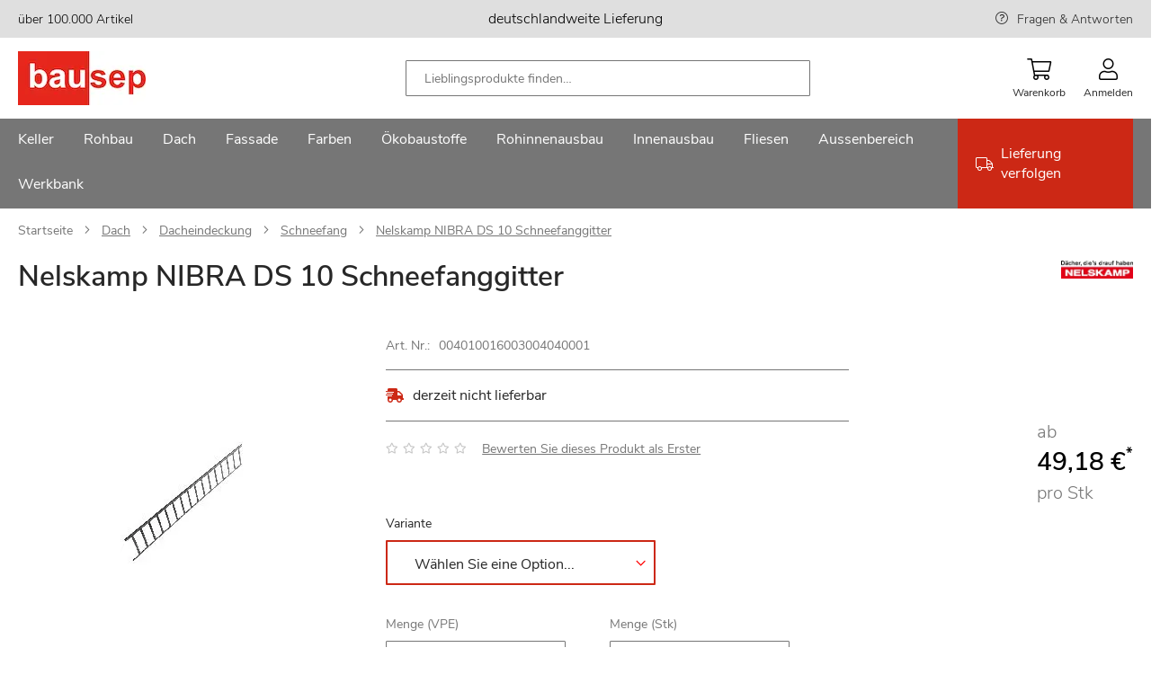

--- FILE ---
content_type: text/html; charset=UTF-8
request_url: https://www.bausep.de/nelskamp-nibra-ds-10-schneefanggitter.html
body_size: 37363
content:
<!doctype html>
<html lang="de">
    <head prefix="og: http://ogp.me/ns# fb: http://ogp.me/ns/fb# product: http://ogp.me/ns/product#">
                <meta charset="utf-8"/>
<meta name="title" content="Nelskamp NIBRA DS 10 Schneefanggitter"/>
<meta name="description" content="Günstige Produkte von in großer Auswahl im Online-Shop von bausep.de. ..."/>
<meta name="keywords" content="Baustoffe,Baumarkt,Selberbauer,Profis"/>
<meta name="robots" content="INDEX,FOLLOW"/>
<meta name="viewport" content="width=device-width, initial-scale=1, maximum-scale=1"/>
<meta name="format-detection" content="telephone=no"/>
<title>Nelskamp NIBRA DS 10 Schneefanggitter</title>
<link  rel="stylesheet" type="text/css"  media="all" href="https://www.bausep.de/static/version1766480641/_cache/merged/af3c7f846da79ce81448f596ab468749.min.css" />
<link  rel="stylesheet" type="text/css"  media="screen and (min-width: 768px)" href="https://www.bausep.de/static/version1766480641/frontend/Phoenix/bs/de_DE/css/styles-l.min.css" />

<link rel="preload" as="font" crossorigin="anonymous" href="https://www.bausep.de/static/version1766480641/frontend/Phoenix/bs/de_DE/fonts/nunito/nunito-sans-v6-latin-regular.woff2" />
<link  rel="canonical" href="https://www.bausep.de/nelskamp-nibra-ds-10-schneefanggitter.html" />
            

<link rel="preload" as="script" href="https://www.bausep.de/static/version1766480641/frontend/Phoenix/bs/de_DE/magepack/bundle-common.min.js"/>

<link rel="preload" as="script" href="https://www.bausep.de/static/version1766480641/frontend/Phoenix/bs/de_DE/magepack/bundle-product.min.js"/>

<style>
	@media (min-width: 1410px) {
		.magezon-builder .mgz-container {width: 1410px;}
	}
	</style>

<link rel="icon" href="https://www.bausep.de/static/version1766480641/frontend/Phoenix/bs/de_DE/Phoenix_Favicons/images/favicon.ico" sizes="any"/>
<link rel="icon" href="https://www.bausep.de/static/version1766480641/frontend/Phoenix/bs/de_DE/Phoenix_Favicons/images/icon.svg" type="image/svg+xml"/>
<link rel="apple-touch-icon" sizes="180x180" href="https://www.bausep.de/static/version1766480641/frontend/Phoenix/bs/de_DE/Phoenix_Favicons/images/apple-touch-icon.png">
<link rel="icon" type="image/png" sizes="32x32" href="https://www.bausep.de/static/version1766480641/frontend/Phoenix/bs/de_DE/Phoenix_Favicons/images/favicon-32x32.png">
<link rel="icon" type="image/png" sizes="16x16" href="https://www.bausep.de/static/version1766480641/frontend/Phoenix/bs/de_DE/Phoenix_Favicons/images/favicon-16x16.png">
<link rel="manifest" href="https://www.bausep.de/static/version1766480641/frontend/Phoenix/bs/de_DE/Phoenix_Favicons/images/site.webmanifest">
<meta name="msapplication-config" content="https://www.bausep.de/static/version1766480641/frontend/Phoenix/bs/de_DE/Phoenix_Favicons/images/browserconfig.xml"/>
<meta name="msapplication-TileColor" content="#fff">
<meta name="theme-color" content="#ffffff">

<meta property="og:type" content="product" />
<meta property="og:title"
      content="Nelskamp&#x20;NIBRA&#x20;DS&#x20;10&#x20;Schneefanggitter" />
<meta property="og:image"
      content="https://www.bausep.de/media/catalog/product/N/e/Nelskamp_NIBRA_DS_10_Schneefanggitter_004010016003004040001_1.png?width=265&amp;height=265&amp;store=default&amp;image-type=image" />
<meta property="og:description"
      content="" />
<meta property="og:url" content="https://www.bausep.de/nelskamp-nibra-ds-10-schneefanggitter.html" />
            <meta property="product:price:amount" content="49.18"/>
        <meta property="product:price:currency"
      content="EUR"/>
        <style>.ltaocgo-s{padding:0!important}.wl7trij-s{padding:0!important}.x1udao9-s{padding:0!important}.ltaocgo>.mgz-element-inner,.wl7trij>.mgz-element-inner,.x1udao9>.mgz-element-inner{padding:10px}.jrnil2b-s{padding-right:40px !important;padding-left:40px !important}@media (max-width:1199px){.jrnil2b-s{padding-right:40px !important;padding-left:40px !important}}@media (max-width:991px){.jrnil2b-s{padding-right:40px !important;padding-left:40px !important}}@media (max-width:767px){.jrnil2b-s{padding-right:0 !important;padding-left:0 !important}}@media (max-width:575px){.jrnil2b-s{padding-right:0 !important;padding-left:0 !important}}@media (max-width:1199px){.lko8yys-s{padding-left:40px !important}}@media (max-width:991px){.lko8yys-s{padding-left:0 !important}}@media (max-width:767px){.lko8yys-s{padding-left:0 !important}}@media (max-width:575px){.lko8yys-s{padding-left:0 !important}}.gh8y7gr-s{padding-bottom:40px !important}.ndgce2p>.mgz-element-inner,.nv1dp8r>.mgz-element-inner,.rpw9n57>.mgz-element-inner{padding:0}.y2sm7ng-s{padding-right:0 !important;padding-left:0 !important}.un0akjk-s{padding-top:0 !important}.sdsumxe{z-index:0}.sdsumxe{float:none}.sdsumxe-s{padding:40px!important}.nb8d59q-s{padding:0!important;margin-bottom:60px !important;background-color:#e32d17 !important}.un0akjk>.mgz-element-inner,.ldphmwl>.mgz-element-inner,.aj6nqdj>.mgz-element-inner{padding:0}.mgz-element.nb8d59q >.mgz-element-inner>.inner-content{width:1440px;max-width:100%;margin:0 auto}.mgz-element.hlokqls .image-content{width:100%;text-align:center}.mgz-element.hlokqls .image-title{font-size:16px}.v3cvot9-s{padding-left:0 !important}.qopstbp-s{padding-top:0 !important;padding-bottom:0 !important;padding-left:0 !important}.w62f8sj-s{padding-top:0 !important;padding-bottom:0 !important;padding-left:0 !important}.jwqk2j9-s{padding-top:0 !important;padding-bottom:0 !important;padding-left:0 !important}.mgz-element.jl7i4cl >.mgz-element-inner>.inner-content{width:1440px;max-width:100%;margin:0 auto}.ijumefl-s{padding:0 0 20px 0!important;margin:0!important}.gv7wu3m-s{padding-left:0 !important}@media (max-width:767px){.c9ah1r0-s{padding:0!important}}@media (max-width:575px){.c9ah1r0-s{padding:0!important}}@media (max-width:767px){.egy4rf3-s{padding:0!important}}@media (max-width:575px){.egy4rf3-s{padding:0!important}}.to50oly-s{padding-top:40px !important}@media (max-width:1199px){.to50oly-s{padding-top:0 !important}}@media (max-width:991px){.to50oly-s{padding-top:0 !important}}@media (max-width:767px){.to50oly-s{padding-top:0 !important}}@media (max-width:575px){.to50oly-s{padding-top:0 !important;padding-left:0 !important}}.ut0s440-s{padding:0 0 20px 0!important;margin:0!important}.qv40bnc-s{padding-left:0 !important}@media (max-width:1199px){.qv40bnc-s{padding-top:0 !important}}@media (max-width:991px){.qv40bnc-s{padding-top:0 !important}}@media (max-width:767px){.qv40bnc-s{padding-top:0 !important}}@media (max-width:575px){.qv40bnc-s{padding-top:0 !important}}.lpfs8ly-s{padding-top:40px !important;padding-bottom:0 !important}@media (max-width:1199px){.lpfs8ly-s{padding-top:40px !important;padding-bottom:0 !important}}@media (max-width:991px){.lpfs8ly-s{padding-top:40px !important;padding-bottom:0 !important}}@media (max-width:767px){.lpfs8ly-s{padding-top:0 !important;padding-bottom:0 !important}}@media (max-width:575px){.lpfs8ly-s{padding-top:0 !important;padding-bottom:0 !important}}.mgz-element.lpfs8ly >.mgz-element-inner>.inner-content{width:1460px;max-width:100%;margin:0 auto}.ykf6ufc-s{padding:0!important}.jlppk3y-s{padding:0!important}.mgz-element.vbe9bvn >.mgz-element-inner>.inner-content{width:1440px;max-width:100%;margin:0 auto}</style></head>
    <body data-container="body"
          data-mage-init='{"loaderAjax": {}, "loader": { "icon": "https://www.bausep.de/static/version1766480641/frontend/Phoenix/bs/de_DE/images/loader-2.gif"}}'
        id="html-body" class="page-product-configurable catalog-product-view product-nelskamp-nibra-ds-10-schneefanggitter page-layout-1column">
        


<div class="cookie-status-message" id="cookie-status">
    The store will not work correctly when cookies are disabled.</div>




    <noscript>
        <div class="message global noscript">
            <div class="content">
                <p>
                    <strong>JavaScript scheint in Ihrem Browser deaktiviert zu sein.</strong>
                    <span>
                        Um unsere Website in bester Weise zu erfahren, aktivieren Sie Javascript in Ihrem Browser.                    </span>
                </p>
            </div>
        </div>
    </noscript>



    <div id="gtm-tracking">
        
    </div>

<!-- Google Tag Manager (noscript) -->
<noscript>
    <iframe
        src="https://sc.bausep.de/ns.html?id=GTM-WQVM3JX"
        height="0" width="0" hidden aria-hidden="true" tabindex="-1"></iframe>
</noscript>
<!-- End Google Tag Manager (noscript) -->



<div class="page-wrapper"><header class="page-header"><div class="panel wrapper"><div class="panel header"><a class="action skip contentarea"
   href="#contentarea">
    <span>
        Zum Inhalt springen    </span>
</a>
<div class="top-bar wrapper"><div class="magezon-builder magezon-builder-preload"><div class="ye5cmmk mgz-element mgz-element-row full_width_row"><div class="mgz-element-inner ye5cmmk-s"><div class="inner-content mgz-container"><div class="ltaocgo mgz-element mgz-element-column mgz-col-md-4 mgz-hidden-md mgz-hidden-sm mgz-hidden-xs"><div class="mgz-element-inner ltaocgo-s"><div class="sr2hltd mgz-element mgz-child mgz-element-text"><div class="mgz-element-inner sr2hltd-s"><p><span style="font-size: 14px; color: #000000;">über 100.000 Artikel</span></p></div></div></div></div><div class="wl7trij mgz-element mgz-element-column mgz-col-md-4"><div class="mgz-element-inner wl7trij-s"><div class="jmskfq9 mgz-element mgz-child mgz-element-text"><div class="mgz-element-inner jmskfq9-s"><p style="text-align: center;"><span style="color: rgb(0, 0, 0);">deutschlandweite Lieferung</span></p></div></div></div></div><div class="x1udao9 mgz-element mgz-element-column mgz-col-md-4 mgz-hidden-md mgz-hidden-sm mgz-hidden-xs"><div class="mgz-element-inner x1udao9-s"><div class="r5o5vus mgz-element mgz-child mgz-element-text"><div class="mgz-element-inner r5o5vus-s link-help"><p style="text-align: right;"><span style="text-align: right; font-size: 14px;"><a href="/services/haeufige-fragen.html" title="FRAGEN &amp; ANTWORTEN">Fragen &amp; Antworten</a></span></p></div></div></div></div></div></div></div></div></div></div></div><div class="header content"><span data-action="toggle-nav" class="action nav-toggle"><span>Menu</span></span>
<a
    class="logo"
    href="https://www.bausep.de/"
    title=""
    aria-label="store logo">
    <img src="https://www.bausep.de/media/logo/stores/1/logo_142.jpg"
         title=""
         alt=""
            />
</a>

<div class="block block-search">
    <div class="block block-title"><strong>Suche</strong></div>
    <div class="block block-content">
        <form class="form minisearch" id="search_mini_form" action="https://www.bausep.de/catalogsearch/result/" method="get">
            <div class="field search">
                <label class="label" for="search" data-role="minisearch-label">
                    
    <span class="icon-wrapper magnifier">
        <svg class="icon">
            <use xlink:href="https://www.bausep.de/static/version1766480641/frontend/Phoenix/bs/de_DE/Phoenix_Svg/images/sprite.svg#magnifier"></use>
                    </svg>
    </span>


                </label>
                <div class="search-wrapper">
                    <div class="control">
                        <input id="search"
                               type="text"
                               name="q"
                               value=""
                               placeholder="Lieblingsprodukte finden…"
                               class="input-text"
                               maxlength="128"
                               role="combobox"
                               aria-haspopup="false"
                               aria-autocomplete="both"
                               aria-controls="search_autocomplete"
                               aria-expanded="true"
                               autocomplete="off"
                               data-block="autocomplete-form"/>
                                            </div>
                    <div class="actions">
                        <button type="submit"
                                title="Suche"
                                class="action search">
                            
    <span class="icon-wrapper magnifier">
        <svg class="icon">
            <use xlink:href="https://www.bausep.de/static/version1766480641/frontend/Phoenix/bs/de_DE/Phoenix_Svg/images/sprite.svg#magnifier"></use>
                    </svg>
    </span>


                        </button>
                    </div>
                    <div class="btn-close"></div>
                </div>
            </div>

            <div id="search_autocomplete" class="search-autocomplete">
                <div id="searchresult_container" class="searchresult-wrapper">

                </div>
                <div class="view-pages">
                    <button type="submit"
                            title="View Result"
                            class="action search link">
                        Alle Suchergebnisse anzeigen                    </button>
                </div>
            </div>
        </form>
    </div>
</div>


<div class="actions-wrapper"><div class="mobile-search-btn"><div class="mobile-search">
    
    <span class="icon-wrapper magnifier">
        <svg class="icon">
            <use xlink:href="https://www.bausep.de/static/version1766480641/frontend/Phoenix/bs/de_DE/Phoenix_Svg/images/sprite.svg#magnifier"></use>
                    </svg>
    </span>


    <span class="text">Suche</span>
</div>
</div>
<div data-block="minicart" class="minicart-wrapper">
    <a class="action showcart" href="https://www.bausep.de/checkout/cart/"
       data-bind="scope: 'minicart_content'">
        <span class="text">Warenkorb</span>
        <span class="counter qty empty"
              data-bind="css: { empty: !!getCartParam('summary_count') == false && !isLoading() },
               blockLoader: isLoading">
            <span class="counter-number">
                <!-- ko if: getCartParam('summary_count') -->
                <!-- ko text: getCartParam('summary_count').toLocaleString(window.LOCALE) --><!-- /ko -->
                <!-- /ko -->
            </span>
            <span class="counter-label">
            <!-- ko if: getCartParam('summary_count') -->
                <!-- ko text: getCartParam('summary_count').toLocaleString(window.LOCALE) --><!-- /ko -->
                <!-- ko i18n: 'items' --><!-- /ko -->
            <!-- /ko -->
            </span>
        </span>
    </a>
                                
</div>
<div data-block="mini_login" class="header-flyout-wrapper minilogin-wrapper" tabindex="0">
    <span class="action showlogin text" data-role="customer-name-placeholder">
        Anmelden    </span>
    <div class="block block-minilogin header-flyout-block">
        <div id="mini-login-content-wrapper" data-role="dropdownDialog">
                    </div>
    </div>
</div>


</div></div></header>    <div class="sections nav-sections">
                <div class="section-items nav-sections-items"
             >
                                            <div class="section-item-content nav-sections-item-content"
                     id="store.menu"
                     data-role="content">
                    <div class="nav-layer navigation" data-action="navigation">
    <ul data-mage-init='{"customMenu":{"menus":".submenu-wrapper","delay":250,"responsive":true,"expanded":true,"position":{"my":"left top","at":"left bottom","of":"header"}}}'>
        <li  class="level0 nav1 category-item first level-top parent"><a href="https://www.bausep.de/keller/"  class="level-top" ><span>Keller</span></a><div class="submenu-wrapper level0 submenu "><div class="submenu-inner-wrapper"><p class="menu-headline">Kategorien</p><ul class="level0 submenu" data-menu="menu-category-node-10937"><li  class="level1 nav1-1 category-item first parent"><a href="https://www.bausep.de/kellerdecken-daemmung/" ><span>Kellerdecken-Dämmung</span></a><ul class="level1 submenu" data-menu="menu-category-node-10947"><li  class="level2 nav1-1-1 category-item first"><a href="https://www.bausep.de/kellerdecken-daemmplatten/" ><span>Kellerdecken-Dämmplatten</span></a></li><li  class="level2 nav1-1-2 category-item last"><a href="https://www.bausep.de/kleber-und-duebel/" ><span>Kleber und Dübel</span></a></li></ul></li><li  class="level1 nav1-2 category-item"><a href="https://www.bausep.de/perimeterdaemmung/" ><span>Perimeterdämmung</span></a></li><li  class="level1 nav1-3 category-item parent"><a href="https://www.bausep.de/kellerabdichtung/" ><span>Kellerabdichtung</span></a><ul class="level1 submenu" data-menu="menu-category-node-10949"><li  class="level2 nav1-3-1 category-item first"><a href="https://www.bausep.de/dickbeschichtung/" ><span>Dickbeschichtung</span></a></li><li  class="level2 nav1-3-2 category-item"><a href="https://www.bausep.de/kellerabdichtungsbahnen/" ><span>Kellerabdichtungsbahnen</span></a></li><li  class="level2 nav1-3-3 category-item last"><a href="https://www.bausep.de/dichtschlaemme/" ><span>Dichtschlämme</span></a></li></ul></li><li  class="level1 nav1-4 category-item"><a href="https://www.bausep.de/noppenbahn/" ><span>Noppenbahn</span></a></li><li  class="level1 nav1-5 category-item parent"><a href="https://www.bausep.de/entwaesserung/" ><span>Entwässerung</span></a><ul class="level1 submenu" data-menu="menu-category-node-10951"><li  class="level2 nav1-5-1 category-item first"><a href="https://www.bausep.de/drainagerohr/" ><span>Drainagerohr</span></a></li><li  class="level2 nav1-5-2 category-item"><a href="https://www.bausep.de/kg-rohr/" ><span>KG-Rohr</span></a></li><li  class="level2 nav1-5-3 category-item"><a href="https://www.bausep.de/kg-bogen/" ><span>KG-Bogen</span></a></li><li  class="level2 nav1-5-4 category-item"><a href="https://www.bausep.de/kg-abzweig/" ><span>KG-Abzweig</span></a></li><li  class="level2 nav1-5-5 category-item"><a href="https://www.bausep.de/kg-ueberschiebmuffe/" ><span>KG-Überschiebmuffe</span></a></li><li  class="level2 nav1-5-6 category-item"><a href="https://www.bausep.de/kg-doppelmuffe/" ><span>KG-Doppelmuffe</span></a></li><li  class="level2 nav1-5-7 category-item"><a href="https://www.bausep.de/kg-uebergangsrohr/" ><span>KG-Übergangsrohr</span></a></li><li  class="level2 nav1-5-8 category-item"><a href="https://www.bausep.de/kg-reinigungsrohr/" ><span>KG-Reinigungsrohr</span></a></li><li  class="level2 nav1-5-9 category-item"><a href="https://www.bausep.de/kg-muffenstopfen/" ><span>KG-Muffenstopfen</span></a></li><li  class="level2 nav1-5-10 category-item"><a href="https://www.bausep.de/kg-anschlussstueck/" ><span>KG-Anschlussstück</span></a></li><li  class="level2 nav1-5-11 category-item"><a href="https://www.bausep.de/kg-schachtfutter/" ><span>KG-Schachtfutter</span></a></li><li  class="level2 nav1-5-12 category-item"><a href="https://www.bausep.de/ht-rohr/" ><span>HT-Rohr</span></a></li><li  class="level2 nav1-5-13 category-item"><a href="https://www.bausep.de/ht-bogen/" ><span>HT-Bogen</span></a></li><li  class="level2 nav1-5-14 category-item"><a href="https://www.bausep.de/ht-abzweig/" ><span>HT-Abzweig</span></a></li><li  class="level2 nav1-5-15 category-item"><a href="https://www.bausep.de/ht-ueberschiebmuffe/" ><span>HT-Überschiebmuffe</span></a></li><li  class="level2 nav1-5-16 category-item"><a href="https://www.bausep.de/ht-uebergangsrohr/" ><span>HT-Übergangsrohr</span></a></li><li  class="level2 nav1-5-17 category-item"><a href="https://www.bausep.de/ht-reinigungsrohr/" ><span>HT-Reinigungsrohr</span></a></li><li  class="level2 nav1-5-18 category-item"><a href="https://www.bausep.de/ht-muffenstopfen/" ><span>HT-Muffenstopfen</span></a></li><li  class="level2 nav1-5-19 category-item last"><a href="https://www.bausep.de/zubehoer-entwaesserung/" ><span>Zubehör Entwässerung</span></a></li></ul></li><li  class="level1 nav1-6 category-item parent"><a href="https://www.bausep.de/lichtschaechte/" ><span>Lichtschächte</span></a><ul class="level1 submenu" data-menu="menu-category-node-10952"><li  class="level2 nav1-6-1 category-item first"><a href="https://www.bausep.de/lichtschacht-40-cm-tiefe/" ><span>Lichtschacht 40 cm Tiefe</span></a></li><li  class="level2 nav1-6-2 category-item"><a href="https://www.bausep.de/lichtschacht-60-cm-tiefe/" ><span>Lichtschacht 60 cm Tiefe</span></a></li><li  class="level2 nav1-6-3 category-item"><a href="https://www.bausep.de/lichtschacht-druckwasserdicht/" ><span>Lichtschacht druckwasserdicht</span></a></li><li  class="level2 nav1-6-4 category-item"><a href="https://www.bausep.de/grosslichtschacht-70-cm-tiefe/" ><span>Großlichtschacht 70 cm Tiefe</span></a></li><li  class="level2 nav1-6-5 category-item"><a href="https://www.bausep.de/lueftungsschacht/" ><span>Lüftungsschacht</span></a></li><li  class="level2 nav1-6-6 category-item"><a href="https://www.bausep.de/lichtschachtabdeckung/" ><span>Lichtschachtabdeckung</span></a></li><li  class="level2 nav1-6-7 category-item"><a href="https://www.bausep.de/aufstockelemente/" ><span>Aufstockelemente</span></a></li><li  class="level2 nav1-6-8 category-item"><a href="https://www.bausep.de/montagesets/" ><span>Montagesets</span></a></li><li  class="level2 nav1-6-9 category-item"><a href="https://www.bausep.de/rueckstauverschluss-lichtschacht/" ><span>Rückstauverschluss Lichtschacht</span></a></li><li  class="level2 nav1-6-10 category-item last"><a href="https://www.bausep.de/lichtschacht-zubehoer/" ><span>Lichtschacht Zubehör</span></a></li></ul></li><li  class="level1 nav1-7 category-item"><a href="https://www.bausep.de/kellerfenster/" ><span>Kellerfenster</span></a></li><li  class="level1 nav1-8 category-item"><a href="https://www.bausep.de/kellerablauf/" ><span>Kellerablauf</span></a></li><li  class="level1 nav1-9 category-item"><a href="https://www.bausep.de/bodenablauf/" ><span>Bodenablauf</span></a></li><li  class="level1 nav1-10 category-item"><a href="https://www.bausep.de/rueckstauklappe/" ><span>Rückstauklappe</span></a></li><li  class="level1 nav1-11 category-item"><a href="https://www.bausep.de/hebeanlage/" ><span>Hebeanlage</span></a></li><li  class="level1 nav1-12 category-item"><a href="https://www.bausep.de/kellertank/" ><span>Kellertank</span></a></li><li  class="level1 nav1-13 category-item"><a href="https://www.bausep.de/kabelschutzrohr/" ><span>Kabelschutzrohr</span></a></li><li  class="level1 nav1-14 category-item"><a href="https://www.bausep.de/werkzeuge/" ><span>Werkzeuge</span></a></li><li  class="level1 nav1-15 category-item last"><a href="https://www.bausep.de/rohrisolierung/" ><span>Rohrisolierung</span></a></li></ul></div><div class="brand-wrapper"><p class="menu-headline">Marken</p><div class="magezon-builder magezon-builder-preload"><div class="rip96bg mgz-element mgz-element-row full_width_row"><div class="mgz-element-inner rip96bg-s"><div class="inner-content mgz-container"><div class="xtioy77 mgz-element mgz-element-column mgz-col-xs-12"><div class="mgz-element-inner xtioy77-s bs-brand-wrapper"><div class="oeu3y04 mgz-element mgz-child mgz-element-magento_widget"><div class="mgz-element-inner oeu3y04-s"><div class="brand-widget"><ul class="brand-widget-wrapper"><li class="brand-widget__item"><a href="https://www.bausep.de/aco/lichtschaechte/" class="brand-widget__link"><img class="brand-widget__image" src="https://www.bausep.de/media/attribute/swatch/a/c/aco.png" height="40" loading="lazy" alt="Aco Logo" title="Aco" /><span class="brand-widget__name">Aco</span> </a> </li> </ul></div><style class="mgz-style">.oeu3y04-s{padding:0px!important;margin:0px!important;}</style></div></div><div class="u15jord mgz-element mgz-child mgz-element-magento_widget"><div class="mgz-element-inner u15jord-s"><div class="brand-widget"><ul class="brand-widget-wrapper"><li class="brand-widget__item"><a href="https://www.bausep.de/pci/dickbeschichtung/" class="brand-widget__link"><img class="brand-widget__image" src="https://www.bausep.de/media/attribute/swatch/p/c/pci.png" height="40" loading="lazy" alt="PCI Logo" title="PCI" /><span class="brand-widget__name">PCI</span> </a> </li> </ul></div><style class="mgz-style">.u15jord-s{margin:0px!important;}</style></div></div><div class="ci0u7c4 mgz-element mgz-child mgz-element-magento_widget"><div class="mgz-element-inner ci0u7c4-s"><div class="brand-widget"><ul class="brand-widget-wrapper"><li class="brand-widget__item"><a href="https://www.bausep.de/doerken/noppenbahn/" class="brand-widget__link"><img class="brand-widget__image" src="https://www.bausep.de/media/attribute/swatch/d/o/doerken_1.png" height="40" loading="lazy" alt="Dörken Logo" title="D&#xF6;rken" /><span class="brand-widget__name">D&#xF6;rken</span> </a> </li> </ul></div><style class="mgz-style">.ci0u7c4-s{margin:0px!important;}</style></div></div><div class="reuh7dt mgz-element mgz-child mgz-element-magento_widget"><div class="mgz-element-inner reuh7dt-s"><div class="brand-widget"><ul class="brand-widget-wrapper"><li class="brand-widget__item"><a href="https://www.bausep.de/rewatec/kellertank/" class="brand-widget__link"><img class="brand-widget__image" src="https://www.bausep.de/media/attribute/swatch/r/e/rewatec.png" height="40" loading="lazy" alt="Rewatec Logo" title="Rewatec" /><span class="brand-widget__name">Rewatec</span> </a> </li> </ul></div><style class="mgz-style">.reuh7dt-s{margin:0px!important;}</style></div></div><div class="derrjof mgz-element mgz-child mgz-element-magento_widget"><div class="mgz-element-inner derrjof-s"><div class="brand-widget"><ul class="brand-widget-wrapper"><li class="brand-widget__item"><a href="https://www.bausep.de/fraenkische-rohrwerke/drainagerohr/" class="brand-widget__link"><img class="brand-widget__image" src="https://www.bausep.de/media/attribute/swatch/f/r/fraenkische.png" height="40" loading="lazy" alt="Fränkische Rohrwerke Logo" title="Fr&#xE4;nkische&#x20;Rohrwerke" /><span class="brand-widget__name">Fr&#xE4;nkische&#x20;Rohrwerke</span> </a> </li> </ul></div><style class="mgz-style">.derrjof-s{margin:0px!important;}</style></div></div><div class="rqp25ph mgz-element mgz-child mgz-element-magento_widget"><div class="mgz-element-inner rqp25ph-s"><div class="brand-widget"><ul class="brand-widget-wrapper"><li class="brand-widget__item"><a href="https://www.bausep.de/isover/kellerdecken-daemmplatten/" class="brand-widget__link"><img class="brand-widget__image" src="https://www.bausep.de/media/attribute/swatch/i/s/isover_logo_farbig.jpg" height="40" loading="lazy" alt="Isover Logo" title="Isover" /><span class="brand-widget__name">Isover</span> </a> </li> </ul></div><style class="mgz-style">.rqp25ph-s{margin:0px!important;}</style></div></div><div class="pqkkike mgz-element mgz-child mgz-element-magento_widget"><div class="mgz-element-inner pqkkike-s"><div class="brand-widget"><ul class="brand-widget-wrapper"><li class="brand-widget__item"><a href="https://www.bausep.de/basf/perimeterdaemmung/" class="brand-widget__link"><img class="brand-widget__image" src="https://www.bausep.de/media/attribute/swatch/b/a/basf_styrodur_logo_de_rz.jpg" height="40" loading="lazy" alt="BASF Logo" title="BASF" /><span class="brand-widget__name">BASF</span> </a> </li> </ul></div><style class="mgz-style">.pqkkike-s{margin:0px!important;}</style></div></div><div class="gkiitxs mgz-element mgz-child mgz-element-magento_widget"><div class="mgz-element-inner gkiitxs-s"><div class="brand-widget"><ul class="brand-widget-wrapper"><li class="brand-widget__item"><a href="https://www.bausep.de/bachl/perimeterdaemmung/" class="brand-widget__link"><img class="brand-widget__image" src="https://www.bausep.de/media/attribute/swatch/l/o/logo_bachl_130.jpg" height="40" loading="lazy" alt="Bachl Logo" title="Bachl" /><span class="brand-widget__name">Bachl</span> </a> </li> </ul></div><style class="mgz-style">.gkiitxs-s{margin:0px!important;}</style></div></div><div class="s27drfw mgz-element mgz-child mgz-element-magento_widget"><div class="mgz-element-inner s27drfw-s"><div class="brand-widget"><ul class="brand-widget-wrapper"><li class="brand-widget__item"><a href="https://www.bausep.de/kingspan-insulation/kellerdecken-daemmplatten/" class="brand-widget__link"><img class="brand-widget__image" src="https://www.bausep.de/media/attribute/swatch/k/i/kingspan_logo_130x.jpg" height="40" loading="lazy" alt="Kingspan Insulation Logo" title="Kingspan&#x20;Insulation" /><span class="brand-widget__name">Kingspan&#x20;Insulation</span> </a> </li> </ul></div><style class="mgz-style">.s27drfw-s{margin:0px!important;}</style></div></div><div class="hu8j79q mgz-element mgz-child mgz-element-magento_widget"><div class="mgz-element-inner hu8j79q-s"><div class="brand-widget"><ul class="brand-widget-wrapper"><li class="brand-widget__item"><a href="https://www.bausep.de/sopro/dickbeschichtung/" class="brand-widget__link"><img class="brand-widget__image" src="https://www.bausep.de/media/attribute/swatch/s/o/sopro.png" height="40" loading="lazy" alt="Sopro Logo" title="Sopro" /><span class="brand-widget__name">Sopro</span> </a> </li> </ul></div></div></div></div></div></div></div></div><div class="kv77p66 mgz-element mgz-element-row full_width_row"><div class="mgz-element-inner kv77p66-s"><div class="inner-content mgz-container"><div class="eh1sjok mgz-element mgz-element-column mgz-col-xs-12"><div class="mgz-element-inner eh1sjok-s"></div></div></div></div></div></div></div></div></li><li  class="level0 nav2 category-item level-top parent"><a href="https://www.bausep.de/rohbau/"  class="level-top" ><span>Rohbau</span></a><div class="submenu-wrapper level0 submenu "><div class="submenu-inner-wrapper"><p class="menu-headline">Kategorien</p><ul class="level0 submenu" data-menu="menu-category-node-10938"><li  class="level1 nav2-1 category-item first"><a href="https://www.bausep.de/schornstein/" ><span>Schornstein</span></a></li><li  class="level1 nav2-2 category-item"><a href="https://www.bausep.de/porenbeton/" ><span>Porenbeton</span></a></li><li  class="level1 nav2-3 category-item"><a href="https://www.bausep.de/mauerwerkssperre/" ><span>Mauerwerkssperre</span></a></li><li  class="level1 nav2-4 category-item"><a href="https://www.bausep.de/extruder-hartschaumplatten/" ><span>Extruder-Hartschaumplatten</span></a></li><li  class="level1 nav2-5 category-item"><a href="https://www.bausep.de/kamintuer/" ><span>Kamintür</span></a></li><li  class="level1 nav2-6 category-item"><a href="https://www.bausep.de/wetterschutzgitter/" ><span>Wetterschutzgitter</span></a></li><li  class="level1 nav2-7 category-item"><a href="https://www.bausep.de/erdungsband/" ><span>Erdungsband</span></a></li><li  class="level1 nav2-8 category-item last"><a href="https://www.bausep.de/moertel/" ><span>Mörtel</span></a></li></ul></div><div class="brand-wrapper"><p class="menu-headline">Marken</p><div class="magezon-builder magezon-builder-preload"><div class="dtwb1vh mgz-element mgz-element-row full_width_row"><div class="mgz-element-inner dtwb1vh-s"><div class="inner-content mgz-container"><div class="bmiucxi mgz-element mgz-element-column mgz-col-xs-12"><div class="mgz-element-inner bmiucxi-s bs-brand-wrapper"><div class="f8gba9f mgz-element mgz-child mgz-element-magento_widget"><div class="mgz-element-inner f8gba9f-s"><div class="brand-widget"><ul class="brand-widget-wrapper"><li class="brand-widget__item"><a href="https://www.bausep.de/schiedel/schornstein/" class="brand-widget__link"><img class="brand-widget__image" src="https://www.bausep.de/media/attribute/swatch/s/c/schiedel-logo-2019-web.png" height="40" loading="lazy" alt="Schiedel Logo" title="Schiedel" /><span class="brand-widget__name">Schiedel</span> </a> </li> </ul></div></div></div><div class="e2tiwu2 mgz-element mgz-child mgz-element-magento_widget"><div class="mgz-element-inner e2tiwu2-s"><div class="brand-widget"><ul class="brand-widget-wrapper"><li class="brand-widget__item"><a href="https://www.bausep.de/pci/moertel/" class="brand-widget__link"><img class="brand-widget__image" src="https://www.bausep.de/media/attribute/swatch/p/c/pci.png" height="40" loading="lazy" alt="PCI Logo" title="PCI" /><span class="brand-widget__name">PCI</span> </a> </li> </ul></div></div></div><div class="yqc2bw0 mgz-element mgz-child mgz-element-magento_widget"><div class="mgz-element-inner yqc2bw0-s"><div class="brand-widget"><ul class="brand-widget-wrapper"><li class="brand-widget__item"><a href="https://www.bausep.de/upmann/kamintuer/" class="brand-widget__link"><img class="brand-widget__image" src="https://www.bausep.de/media/attribute/swatch/u/p/upmann.png" height="40" loading="lazy" alt="Upmann Logo" title="Upmann" /><span class="brand-widget__name">Upmann</span> </a> </li> </ul></div></div></div><div class="cgi641d mgz-element mgz-child mgz-element-magento_widget"><div class="mgz-element-inner cgi641d-s"><div class="brand-widget"><ul class="brand-widget-wrapper"><li class="brand-widget__item"><a href="https://www.bausep.de/basf/extruder-hartschaumplatten/" class="brand-widget__link"><img class="brand-widget__image" src="https://www.bausep.de/media/attribute/swatch/b/a/basf_styrodur_logo_de_rz.jpg" height="40" loading="lazy" alt="BASF Logo" title="BASF" /><span class="brand-widget__name">BASF</span> </a> </li> </ul></div></div></div><div class="k4dd8fq mgz-element mgz-child mgz-element-magento_widget"><div class="mgz-element-inner k4dd8fq-s"><div class="brand-widget"><ul class="brand-widget-wrapper"><li class="brand-widget__item"><a href="https://www.bausep.de/doerken/mauerwerkssperre/" class="brand-widget__link"><img class="brand-widget__image" src="https://www.bausep.de/media/attribute/swatch/d/o/doerken_1.png" height="40" loading="lazy" alt="Dörken Logo" title="D&#xF6;rken" /><span class="brand-widget__name">D&#xF6;rken</span> </a> </li> </ul></div></div></div><div class="n1af7by mgz-element mgz-child mgz-element-magento_widget"><div class="mgz-element-inner n1af7by-s"><div class="brand-widget"><ul class="brand-widget-wrapper"><li class="brand-widget__item"><a href="https://www.bausep.de/weber/moertel/" class="brand-widget__link"><img class="brand-widget__image" src="https://www.bausep.de/media/attribute/swatch/w/e/weber_logo_rgb.jpg" height="40" loading="lazy" alt="Weber Logo" title="Weber" /><span class="brand-widget__name">Weber</span> </a> </li> </ul></div></div></div><div class="x2x0neb mgz-element mgz-child mgz-element-magento_widget"><div class="mgz-element-inner x2x0neb-s"><div class="brand-widget"><ul class="brand-widget-wrapper"><li class="brand-widget__item"><a href="https://www.bausep.de/wsh/porenbeton/" class="brand-widget__link"><img class="brand-widget__image" src="https://www.bausep.de/media/attribute/swatch/w/s/wsh.png" height="40" loading="lazy" alt="WSH Logo" title="WSH" /><span class="brand-widget__name">WSH</span> </a> </li> </ul></div></div></div><div class="jmentqh mgz-element mgz-child mgz-element-magento_widget"><div class="mgz-element-inner jmentqh-s"><div class="brand-widget"><ul class="brand-widget-wrapper"><li class="brand-widget__item"><a href="https://www.bausep.de/weber-baustoffe/erdungsband/" class="brand-widget__link"><img class="brand-widget__image" src="https://www.bausep.de/media/attribute/swatch/f/i/firmenlogo_weber-baustoffe_130x86_1.png" height="40" loading="lazy" alt="Weber Baustoffe Logo" title="Weber&#x20;Baustoffe" /><span class="brand-widget__name">Weber&#x20;Baustoffe</span> </a> </li> </ul></div></div></div></div></div></div></div></div><div class="wyu6wrq mgz-element mgz-element-row full_width_row"><div class="mgz-element-inner wyu6wrq-s"><div class="inner-content mgz-container"><div class="cvq3usv mgz-element mgz-element-column mgz-col-xs-12 mgz-element-column-empty"><div class="mgz-element-inner cvq3usv-s"></div></div></div></div></div></div></div></div></li><li  class="level0 nav3 category-item level-top parent"><a href="https://www.bausep.de/dach/"  class="level-top" ><span>Dach</span></a><div class="submenu-wrapper level0 submenu "><div class="submenu-inner-wrapper"><p class="menu-headline">Kategorien</p><ul class="level0 submenu" data-menu="menu-category-node-10939"><li  class="level1 nav3-1 category-item first parent"><a href="https://www.bausep.de/dacheindeckung/" ><span>Dacheindeckung</span></a><ul class="level1 submenu" data-menu="menu-category-node-10972"><li  class="level2 nav3-1-1 category-item first"><a href="https://www.bausep.de/aktionsziegel/" ><span>Aktionsziegel</span></a></li><li  class="level2 nav3-1-2 category-item"><a href="https://www.bausep.de/dachziegel/" ><span>Dachziegel</span></a></li><li  class="level2 nav3-1-3 category-item"><a href="https://www.bausep.de/ortgang/" ><span>Ortgang</span></a></li><li  class="level2 nav3-1-4 category-item"><a href="https://www.bausep.de/firstziegel/" ><span>Firstziegel</span></a></li><li  class="level2 nav3-1-5 category-item"><a href="https://www.bausep.de/weitere-formziegel/" ><span>weitere Formziegel</span></a></li><li  class="level2 nav3-1-6 category-item"><a href="https://www.bausep.de/betondachsteine/" ><span>Betondachsteine</span></a></li><li  class="level2 nav3-1-7 category-item"><a href="https://www.bausep.de/giebelstein/" ><span>Giebelstein</span></a></li><li  class="level2 nav3-1-8 category-item"><a href="https://www.bausep.de/firststein/" ><span>Firststein</span></a></li><li  class="level2 nav3-1-9 category-item"><a href="https://www.bausep.de/weitere-dachsteine/" ><span>weitere Dachsteine</span></a></li><li  class="level2 nav3-1-10 category-item"><a href="https://www.bausep.de/dachtritte/" ><span>Dachtritte</span></a></li><li  class="level2 nav3-1-11 category-item"><a href="https://www.bausep.de/schneefang/" ><span>Schneefang</span></a></li><li  class="level2 nav3-1-12 category-item"><a href="https://www.bausep.de/dachschmuck/" ><span>Dachschmuck</span></a></li><li  class="level2 nav3-1-13 category-item"><a href="https://www.bausep.de/dachdurchfuehrung/" ><span>Dachdurchführung</span></a></li><li  class="level2 nav3-1-14 category-item"><a href="https://www.bausep.de/first-grat-zubehoer/" ><span>First / Grat Zubehör</span></a></li><li  class="level2 nav3-1-15 category-item"><a href="https://www.bausep.de/traufe-zubehoer/" ><span>Traufe Zubehör</span></a></li><li  class="level2 nav3-1-16 category-item"><a href="https://www.bausep.de/ortgangblech/" ><span>Ortgangblech</span></a></li><li  class="level2 nav3-1-17 category-item"><a href="https://www.bausep.de/solar-zubehoer/" ><span>Solar-Zubehör</span></a></li><li  class="level2 nav3-1-18 category-item"><a href="https://www.bausep.de/weiteres-dachzubehoer/" ><span>weiteres Dachzubehör</span></a></li><li  class="level2 nav3-1-19 category-item last parent"><a href="https://www.bausep.de/dachplatten/" ><span>Dachplatten</span></a><ul class="level2 submenu" data-menu="menu-category-node-11140"><li  class="level3 nav3-1-19-1 category-item first"><a href="https://www.bausep.de/schindeln/" ><span>Schindeln</span></a></li><li  class="level3 nav3-1-19-2 category-item"><a href="https://www.bausep.de/zubehoer-schindeln/" ><span>Zubehör Schindeln</span></a></li><li  class="level3 nav3-1-19-3 category-item"><a href="https://www.bausep.de/wellplatten/" ><span>Wellplatten</span></a></li><li  class="level3 nav3-1-19-4 category-item last"><a href="https://www.bausep.de/zubehoer-wellplatten/" ><span>Zubehör Wellplatten</span></a></li></ul></li></ul></li><li  class="level1 nav3-2 category-item parent"><a href="https://www.bausep.de/dachdaemmung/" ><span>Dachdämmung</span></a><ul class="level1 submenu" data-menu="menu-category-node-10973"><li  class="level2 nav3-2-1 category-item first"><a href="https://www.bausep.de/zwischensparrendaemmung/" ><span>Zwischensparrendämmung</span></a></li><li  class="level2 nav3-2-2 category-item"><a href="https://www.bausep.de/untersparrendaemmung/" ><span>Untersparrendämmung</span></a></li><li  class="level2 nav3-2-3 category-item"><a href="https://www.bausep.de/aufsparrendaemmung/" ><span>Aufsparrendämmung</span></a></li><li  class="level2 nav3-2-4 category-item"><a href="https://www.bausep.de/dachbodendaemmung/" ><span>Dachbodendämmung</span></a></li><li  class="level2 nav3-2-5 category-item"><a href="https://www.bausep.de/flachdachdaemmung/" ><span>Flachdachdämmung</span></a></li><li  class="level2 nav3-2-6 category-item"><a href="https://www.bausep.de/unterdachplatten/" ><span>Unterdachplatten</span></a></li><li  class="level2 nav3-2-7 category-item last"><a href="https://www.bausep.de/blechdachdaemmung/" ><span>Blechdachdämmung</span></a></li></ul></li><li  class="level1 nav3-3 category-item"><a href="https://www.bausep.de/dampfbremsfolie/" ><span>Dampfbremsfolie</span></a></li><li  class="level1 nav3-4 category-item"><a href="https://www.bausep.de/unterspannbahn/" ><span>Unterspannbahn</span></a></li><li  class="level1 nav3-5 category-item parent"><a href="https://www.bausep.de/dachflaechenfenster/" ><span>Dachflächenfenster</span></a><ul class="level1 submenu" data-menu="menu-category-node-10976"><li  class="level2 nav3-5-1 category-item first"><a href="https://www.bausep.de/dachfenster/" ><span>Dachfenster</span></a></li><li  class="level2 nav3-5-2 category-item"><a href="https://www.bausep.de/dachausstieg/" ><span>Dachausstieg</span></a></li><li  class="level2 nav3-5-3 category-item"><a href="https://www.bausep.de/dachbalkon/" ><span>Dachbalkon</span></a></li><li  class="level2 nav3-5-4 category-item"><a href="https://www.bausep.de/tageslichtspot/" ><span>Tageslichtspot</span></a></li><li  class="level2 nav3-5-5 category-item"><a href="https://www.bausep.de/austauschfenster/" ><span>Austauschfenster</span></a></li><li  class="level2 nav3-5-6 category-item"><a href="https://www.bausep.de/flachdachfenster/" ><span>Flachdachfenster</span></a></li><li  class="level2 nav3-5-7 category-item"><a href="https://www.bausep.de/rwa-dachfenster/" ><span>RWA Dachfenster</span></a></li><li  class="level2 nav3-5-8 category-item"><a href="https://www.bausep.de/sonderfenster/" ><span>Sonderfenster</span></a></li><li  class="level2 nav3-5-9 category-item"><a href="https://www.bausep.de/eindeckrahmen/" ><span>Eindeckrahmen</span></a></li><li  class="level2 nav3-5-10 category-item"><a href="https://www.bausep.de/innenfutter/" ><span>Innenfutter</span></a></li><li  class="level2 nav3-5-11 category-item"><a href="https://www.bausep.de/rolladen/" ><span>Rolladen</span></a></li><li  class="level2 nav3-5-12 category-item"><a href="https://www.bausep.de/rollo/" ><span>Rollo</span></a></li><li  class="level2 nav3-5-13 category-item last"><a href="https://www.bausep.de/zubehoer-dachfenster/" ><span>Zubehör Dachfenster</span></a></li></ul></li><li  class="level1 nav3-6 category-item"><a href="https://www.bausep.de/dachbegruenung/" ><span>Dachbegrünung</span></a></li><li  class="level1 nav3-7 category-item"><a href="https://www.bausep.de/dachbeschichtung/" ><span>Dachbeschichtung</span></a></li><li  class="level1 nav3-8 category-item parent"><a href="https://www.bausep.de/bitumenbahn/" ><span>Bitumenbahn</span></a><ul class="level1 submenu" data-menu="menu-category-node-10979"><li  class="level2 nav3-8-1 category-item first"><a href="https://www.bausep.de/schweissbahn/" ><span>Schweißbahn</span></a></li><li  class="level2 nav3-8-2 category-item"><a href="https://www.bausep.de/kaltselbstklebebahn/" ><span>Kaltselbstklebebahn</span></a></li><li  class="level2 nav3-8-3 category-item"><a href="https://www.bausep.de/weitere-bitumenbahnen/" ><span>weitere Bitumenbahnen</span></a></li><li  class="level2 nav3-8-4 category-item last"><a href="https://www.bausep.de/zubehoer-bitumenbahn/" ><span>Zubehör Bitumenbahn</span></a></li></ul></li><li  class="level1 nav3-9 category-item"><a href="https://www.bausep.de/kunststoffbahn/" ><span>Kunststoffbahn</span></a></li><li  class="level1 nav3-10 category-item"><a href="https://www.bausep.de/bautenschutzmatte/" ><span>Bautenschutzmatte</span></a></li><li  class="level1 nav3-11 category-item last"><a href="https://www.bausep.de/dachrinne/" ><span>Dachrinne</span></a></li></ul></div><div class="brand-wrapper"><p class="menu-headline">Marken</p><div class="magezon-builder magezon-builder-preload"><div class="vb6ot6f mgz-element mgz-element-row full_width_row"><div class="mgz-element-inner vb6ot6f-s"><div class="inner-content mgz-container"><div class="jv0qi56 mgz-element mgz-element-column mgz-col-xs-12"><div class="mgz-element-inner jv0qi56-s bs-brand-wrapper"><div class="m994yjy mgz-element mgz-child mgz-element-magento_widget"><div class="mgz-element-inner m994yjy-s"><div class="brand-widget"><ul class="brand-widget-wrapper"><li class="brand-widget__item"><a href="https://www.bausep.de/isover/zwischensparrendaemmung/" class="brand-widget__link"><img class="brand-widget__image" src="https://www.bausep.de/media/attribute/swatch/i/s/isover_logo_farbig.jpg" height="40" loading="lazy" alt="Isover Logo" title="Isover" /><span class="brand-widget__name">Isover</span> </a> </li> </ul></div></div></div><div class="lht8aaf mgz-element mgz-child mgz-element-magento_widget"><div class="mgz-element-inner lht8aaf-s"><div class="brand-widget"><ul class="brand-widget-wrapper"><li class="brand-widget__item"><a href="https://www.bausep.de/velux/dachfenster/" class="brand-widget__link"><img class="brand-widget__image" src="https://www.bausep.de/media/attribute/swatch/v/e/velux.png" height="40" loading="lazy" alt="Velux Logo" title="Velux" /><span class="brand-widget__name">Velux</span> </a> </li> </ul></div></div></div><div class="ljg0ym7 mgz-element mgz-child mgz-element-magento_widget"><div class="mgz-element-inner ljg0ym7-s"><div class="brand-widget"><ul class="brand-widget-wrapper"><li class="brand-widget__item"><a href="https://www.bausep.de/roto/dachfenster/" class="brand-widget__link"><img class="brand-widget__image" src="https://www.bausep.de/media/attribute/swatch/r/o/roto.png" height="40" loading="lazy" alt="Roto Logo" title="Roto" /><span class="brand-widget__name">Roto</span> </a> </li> </ul></div></div></div><div class="j8mrxmx mgz-element mgz-child mgz-element-magento_widget"><div class="mgz-element-inner j8mrxmx-s"><div class="brand-widget"><ul class="brand-widget-wrapper"><li class="brand-widget__item"><a href="https://www.bausep.de/pro-clima/dampfbremsfolie/" class="brand-widget__link"><img class="brand-widget__image" src="https://www.bausep.de/media/attribute/swatch/p/r/pro-clima.png" height="40" loading="lazy" alt="Pro Clima Logo" title="Pro&#x20;Clima" /><span class="brand-widget__name">Pro&#x20;Clima</span> </a> </li> </ul></div></div></div><div class="hkxcys9 mgz-element mgz-child mgz-element-magento_widget"><div class="mgz-element-inner hkxcys9-s"><div class="brand-widget"><ul class="brand-widget-wrapper"><li class="brand-widget__item"><a href="https://www.bausep.de/rockwool/zwischensparrendaemmung/" class="brand-widget__link"><img class="brand-widget__image" src="https://www.bausep.de/media/attribute/swatch/r/o/rockwool.png" height="40" loading="lazy" alt="Rockwool Logo" title="Rockwool" /><span class="brand-widget__name">Rockwool</span> </a> </li> </ul></div></div></div><div class="io55usa mgz-element mgz-child mgz-element-magento_widget"><div class="mgz-element-inner io55usa-s"><div class="brand-widget"><ul class="brand-widget-wrapper"><li class="brand-widget__item"><a href="https://www.bausep.de/braas/dachziegel/" class="brand-widget__link"><img class="brand-widget__image" src="https://www.bausep.de/media/attribute/swatch/b/m/bmi_braas_2020_rgb.png" height="40" loading="lazy" alt="Braas Logo" title="Braas" /><span class="brand-widget__name">Braas</span> </a> </li> </ul></div></div></div><div class="clnlsds mgz-element mgz-child mgz-element-magento_widget"><div class="mgz-element-inner clnlsds-s"><div class="brand-widget"><ul class="brand-widget-wrapper"><li class="brand-widget__item"><a href="https://www.bausep.de/creaton/dachziegel/" class="brand-widget__link"><img class="brand-widget__image" src="https://www.bausep.de/media/attribute/swatch/c/r/creaton_130x.jpg" height="40" loading="lazy" alt="Creaton Logo" title="Creaton" /><span class="brand-widget__name">Creaton</span> </a> </li> </ul></div></div></div><div class="j9j20e1 mgz-element mgz-child mgz-element-magento_widget"><div class="mgz-element-inner j9j20e1-s"><div class="brand-widget"><ul class="brand-widget-wrapper"><li class="brand-widget__item"><a href="https://www.bausep.de/nelskamp/dachziegel/" class="brand-widget__link"><img class="brand-widget__image" src="https://www.bausep.de/media/attribute/swatch/n/e/nelskamp_2.png" height="40" loading="lazy" alt="Nelskamp Logo" title="Nelskamp" /><span class="brand-widget__name">Nelskamp</span> </a> </li> </ul></div></div></div><div class="w45cocv mgz-element mgz-child mgz-element-magento_widget"><div class="mgz-element-inner w45cocv-s"><div class="brand-widget"><ul class="brand-widget-wrapper"><li class="brand-widget__item"><a href="https://www.bausep.de/koramic/dachziegel/" class="brand-widget__link"><img class="brand-widget__image" src="https://www.bausep.de/media/attribute/swatch/k/o/koramic.png" height="40" loading="lazy" alt="Koramic Logo" title="Koramic" /><span class="brand-widget__name">Koramic</span> </a> </li> </ul></div></div></div></div></div></div></div></div><div class="pkb9cv9 mgz-element mgz-element-row full_width_row"><div class="mgz-element-inner pkb9cv9-s"><div class="inner-content mgz-container"><div class="o0sxlp3 mgz-element mgz-element-column mgz-col-xs-12 mgz-element-column-empty"><div class="mgz-element-inner o0sxlp3-s"></div></div></div></div></div></div></div></div></li><li  class="level0 nav4 category-item level-top parent"><a href="https://www.bausep.de/fassade/"  class="level-top" ><span>Fassade</span></a><div class="submenu-wrapper level0 submenu "><div class="submenu-inner-wrapper"><p class="menu-headline">Kategorien</p><ul class="level0 submenu" data-menu="menu-category-node-10940"><li  class="level1 nav4-1 category-item first parent"><a href="https://www.bausep.de/wdvs/" ><span>WDVS</span></a><ul class="level1 submenu" data-menu="menu-category-node-10983"><li  class="level2 nav4-1-1 category-item first"><a href="https://www.bausep.de/daemmplatten/" ><span>Dämmplatten</span></a></li><li  class="level2 nav4-1-2 category-item"><a href="https://www.bausep.de/klebe-armierungsmoertel/" ><span>Klebe- &amp; Armierungsmörtel</span></a></li><li  class="level2 nav4-1-3 category-item"><a href="https://www.bausep.de/wdvs-duebel/" ><span>WDVS Dübel</span></a></li><li  class="level2 nav4-1-4 category-item"><a href="https://www.bausep.de/wdvs-gewebe/" ><span>WDVS Gewebe</span></a></li><li  class="level2 nav4-1-5 category-item"><a href="https://www.bausep.de/putzgrund/" ><span>Putzgrund</span></a></li><li  class="level2 nav4-1-6 category-item"><a href="https://www.bausep.de/fassadenputz/" ><span>Fassadenputz</span></a></li><li  class="level2 nav4-1-7 category-item"><a href="https://www.bausep.de/fassadenanstrich/" ><span>Fassadenanstrich</span></a></li><li  class="level2 nav4-1-8 category-item"><a href="https://www.bausep.de/sockelabschlussprofil/" ><span>Sockelabschlussprofil</span></a></li><li  class="level2 nav4-1-9 category-item"><a href="https://www.bausep.de/tropfkantenprofil/" ><span>Tropfkantenprofil</span></a></li><li  class="level2 nav4-1-10 category-item"><a href="https://www.bausep.de/fensterbank/" ><span>Fensterbank</span></a></li><li  class="level2 nav4-1-11 category-item last"><a href="https://www.bausep.de/wdvs-zubehoer/" ><span>WDVS Zubehör</span></a></li></ul></li><li  class="level1 nav4-2 category-item"><a href="https://www.bausep.de/fassadendaemmung/" ><span>Fassadendämmung</span></a></li><li  class="level1 nav4-3 category-item"><a href="https://www.bausep.de/fassadenverkleidung/" ><span>Fassadenverkleidung</span></a></li><li  class="level1 nav4-4 category-item parent"><a href="https://www.bausep.de/aussenputz/" ><span>Aussenputz</span></a><ul class="level1 submenu" data-menu="menu-category-node-10986"><li  class="level2 nav4-4-1 category-item first"><a href="https://www.bausep.de/unterputz/" ><span>Unterputz</span></a></li><li  class="level2 nav4-4-2 category-item"><a href="https://www.bausep.de/oberputz-aussen/" ><span>Oberputz aussen</span></a></li><li  class="level2 nav4-4-3 category-item last"><a href="https://www.bausep.de/aussenputz-grundierung/" ><span>Außenputz Grundierung</span></a></li></ul></li><li  class="level1 nav4-5 category-item"><a href="https://www.bausep.de/wandschalungsbahnen/" ><span>Wandschalungsbahnen</span></a></li><li  class="level1 nav4-6 category-item last"><a href="https://www.bausep.de/fassadenfarbe/" ><span>Fassadenfarbe</span></a></li></ul></div><div class="brand-wrapper"><p class="menu-headline">Marken</p><div class="magezon-builder magezon-builder-preload"><div class="jg87s99 mgz-element mgz-element-row full_width_row"><div class="mgz-element-inner jg87s99-s"><div class="inner-content mgz-container"><div class="qp7teb4 mgz-element mgz-element-column mgz-col-xs-12"><div class="mgz-element-inner qp7teb4-s bs-brand-wrapper"><div class="vee1fxv mgz-element mgz-child mgz-element-magento_widget"><div class="mgz-element-inner vee1fxv-s"><div class="brand-widget"><ul class="brand-widget-wrapper"><li class="brand-widget__item"><a href="https://www.bausep.de/weber/wdvs/" class="brand-widget__link"><img class="brand-widget__image" src="https://www.bausep.de/media/attribute/swatch/w/e/weber_logo_rgb.jpg" height="40" loading="lazy" alt="Weber Logo" title="Weber" /><span class="brand-widget__name">Weber</span> </a> </li> </ul></div></div></div><div class="ki33xge mgz-element mgz-child mgz-element-magento_widget"><div class="mgz-element-inner ki33xge-s"><div class="brand-widget"><ul class="brand-widget-wrapper"><li class="brand-widget__item"><a href="https://www.bausep.de/weber-baustoffe/fassadendaemmung/" class="brand-widget__link"><img class="brand-widget__image" src="https://www.bausep.de/media/attribute/swatch/f/i/firmenlogo_weber-baustoffe_130x86_1.png" height="40" loading="lazy" alt="Weber Baustoffe Logo" title="Weber&#x20;Baustoffe" /><span class="brand-widget__name">Weber&#x20;Baustoffe</span> </a> </li> </ul></div></div></div><div class="m8y3qwx mgz-element mgz-child mgz-element-magento_widget"><div class="mgz-element-inner m8y3qwx-s"><div class="brand-widget"><ul class="brand-widget-wrapper"><li class="brand-widget__item"><a href="https://www.bausep.de/bausep/oberputz-aussen/" class="brand-widget__link"><img class="brand-widget__image" src="https://www.bausep.de/media/attribute/swatch/l/o/logo.png" height="40" loading="lazy" alt="bausep Logo" title="bausep" /><span class="brand-widget__name">bausep</span> </a> </li> </ul></div></div></div><div class="o3f5ik8 mgz-element mgz-child mgz-element-magento_widget"><div class="mgz-element-inner o3f5ik8-s"><div class="brand-widget"><ul class="brand-widget-wrapper"><li class="brand-widget__item"><a href="https://www.bausep.de/eternit/fassadenverkleidung/" class="brand-widget__link"><img class="brand-widget__image" src="https://www.bausep.de/media/attribute/swatch/c/e/cedral_logo_hersteller-shop.png" height="40" loading="lazy" alt="Eternit Logo" title="Eternit" /><span class="brand-widget__name">Eternit</span> </a> </li> </ul></div></div></div><div class="wq7wrun mgz-element mgz-child mgz-element-magento_widget"><div class="mgz-element-inner wq7wrun-s"><div class="brand-widget"><ul class="brand-widget-wrapper"><li class="brand-widget__item"><a href="https://www.bausep.de/cembrit/fassadenverkleidung/" class="brand-widget__link"><img class="brand-widget__image" src="https://www.bausep.de/media/attribute/swatch/l/o/logo_cembrit_130x.jpg" height="40" loading="lazy" alt="Cembrit Logo" title="Cembrit" /><span class="brand-widget__name">Cembrit</span> </a> </li> </ul></div></div></div><div class="grj99ja mgz-element mgz-child mgz-element-magento_widget"><div class="mgz-element-inner grj99ja-s"><div class="brand-widget"><ul class="brand-widget-wrapper"><li class="brand-widget__item"><a href="https://www.bausep.de/pro-clima/wandschalungsbahnen/" class="brand-widget__link"><img class="brand-widget__image" src="https://www.bausep.de/media/attribute/swatch/p/r/pro-clima.png" height="40" loading="lazy" alt="Pro Clima Logo" title="Pro&#x20;Clima" /><span class="brand-widget__name">Pro&#x20;Clima</span> </a> </li> </ul></div></div></div><div class="jemtr0v mgz-element mgz-child mgz-element-magento_widget"><div class="mgz-element-inner jemtr0v-s"><div class="brand-widget"><ul class="brand-widget-wrapper"><li class="brand-widget__item"><a href="https://www.bausep.de/isover/fassadendaemmung/" class="brand-widget__link"><img class="brand-widget__image" src="https://www.bausep.de/media/attribute/swatch/i/s/isover_logo_farbig.jpg" height="40" loading="lazy" alt="Isover Logo" title="Isover" /><span class="brand-widget__name">Isover</span> </a> </li> </ul></div></div></div><div class="dm4t8nl mgz-element mgz-child mgz-element-magento_widget"><div class="mgz-element-inner dm4t8nl-s"><div class="brand-widget"><ul class="brand-widget-wrapper"><li class="brand-widget__item"><a href="https://www.bausep.de/rickert/fassadenfarbe/" class="brand-widget__link"><img class="brand-widget__image" src="https://www.bausep.de/media/attribute/swatch/r/i/rickert.png" height="40" loading="lazy" alt="Rickert Logo" title="Rickert" /><span class="brand-widget__name">Rickert</span> </a> </li> </ul></div></div></div></div></div></div></div></div><div class="b0b24e2 mgz-element mgz-element-row full_width_row"><div class="mgz-element-inner b0b24e2-s"><div class="inner-content mgz-container"><div class="prcq17i mgz-element mgz-element-column mgz-col-xs-12 mgz-element-column-empty"><div class="mgz-element-inner prcq17i-s"></div></div></div></div></div></div></div></div></li><li  class="level0 nav5 category-item level-top parent"><a href="https://www.bausep.de/farben/"  class="level-top" ><span>Farben</span></a><div class="submenu-wrapper level0 submenu "><div class="submenu-inner-wrapper"><p class="menu-headline">Kategorien</p><ul class="level0 submenu" data-menu="menu-category-node-10941"><li  class="level1 nav5-1 category-item first"><a href="https://www.bausep.de/wandfarbe/" ><span>Wandfarbe</span></a></li><li  class="level1 nav5-2 category-item"><a href="https://www.bausep.de/grundierung/" ><span>Grundierung</span></a></li><li  class="level1 nav5-3 category-item parent"><a href="https://www.bausep.de/holzschutz/" ><span>Holzschutz</span></a><ul class="level1 submenu" data-menu="menu-category-node-11046"><li  class="level2 nav5-3-1 category-item first"><a href="https://www.bausep.de/holzlasur/" ><span>Holzlasur</span></a></li><li  class="level2 nav5-3-2 category-item"><a href="https://www.bausep.de/holzoel/" ><span>Holzöl</span></a></li><li  class="level2 nav5-3-3 category-item"><a href="https://www.bausep.de/holzfarbe/" ><span>Holzfarbe</span></a></li><li  class="level2 nav5-3-4 category-item"><a href="https://www.bausep.de/holzwachs/" ><span>Holzwachs</span></a></li><li  class="level2 nav5-3-5 category-item"><a href="https://www.bausep.de/holzimpraegnierung/" ><span>Holzimprägnierung</span></a></li><li  class="level2 nav5-3-6 category-item"><a href="https://www.bausep.de/holzpflege/" ><span>Holzpflege</span></a></li><li  class="level2 nav5-3-7 category-item last"><a href="https://www.bausep.de/pinsel-und-zubehoer/" ><span>Pinsel und Zubehör</span></a></li></ul></li><li  class="level1 nav5-4 category-item"><a href="https://www.bausep.de/betonfarbe/" ><span>Betonfarbe</span></a></li><li  class="level1 nav5-5 category-item"><a href="https://www.bausep.de/rollputz/" ><span>Rollputz</span></a></li><li  class="level1 nav5-6 category-item last"><a href="https://www.bausep.de/malerbedarf/" ><span>Malerbedarf</span></a></li></ul></div><div class="brand-wrapper"><p class="menu-headline">Marken</p><div class="magezon-builder magezon-builder-preload"><div class="k3j1m7f mgz-element mgz-element-row full_width_row"><div class="mgz-element-inner k3j1m7f-s"><div class="inner-content mgz-container"><div class="c6s9yyx mgz-element mgz-element-column mgz-col-xs-12"><div class="mgz-element-inner c6s9yyx-s bs-brand-wrapper"><div class="rh3cwwp mgz-element mgz-child mgz-element-magento_widget"><div class="mgz-element-inner rh3cwwp-s"><div class="brand-widget"><ul class="brand-widget-wrapper"><li class="brand-widget__item"><a href="https://www.bausep.de/osmo/holzfarbe/" class="brand-widget__link"><img class="brand-widget__image" src="https://www.bausep.de/media/attribute/swatch/l/o/logo_osmo.jpg" height="40" loading="lazy" alt="osmo Logo" title="osmo" /><span class="brand-widget__name">osmo</span> </a> </li> </ul></div></div></div><div class="c57mkvm mgz-element mgz-child mgz-element-magento_widget"><div class="mgz-element-inner c57mkvm-s"><div class="brand-widget"><ul class="brand-widget-wrapper"><li class="brand-widget__item"><a href="https://www.bausep.de/auro/wandfarbe/" class="brand-widget__link"><img class="brand-widget__image" src="https://www.bausep.de/media/attribute/swatch/a/u/auro.png" height="40" loading="lazy" alt="Auro Logo" title="Auro" /><span class="brand-widget__name">Auro</span> </a> </li> </ul></div></div></div><div class="tp1ayqk mgz-element mgz-child mgz-element-magento_widget"><div class="mgz-element-inner tp1ayqk-s"><div class="brand-widget"><ul class="brand-widget-wrapper"><li class="brand-widget__item"><a href="https://www.bausep.de/rickert/betonfarbe/" class="brand-widget__link"><img class="brand-widget__image" src="https://www.bausep.de/media/attribute/swatch/r/i/rickert.png" height="40" loading="lazy" alt="Rickert Logo" title="Rickert" /><span class="brand-widget__name">Rickert</span> </a> </li> </ul></div></div></div><div class="cysvu4x mgz-element mgz-child mgz-element-magento_widget"><div class="mgz-element-inner cysvu4x-s"><div class="brand-widget"><ul class="brand-widget-wrapper"><li class="brand-widget__item"><a href="https://www.bausep.de/knauf/rollputz/" class="brand-widget__link"><img class="brand-widget__image" src="https://www.bausep.de/media/attribute/swatch/k/n/knauf_logo-130.png" height="40" loading="lazy" alt="Knauf Logo" title="Knauf" /><span class="brand-widget__name">Knauf</span> </a> </li> </ul></div></div></div><div class="sbw0dr9 mgz-element mgz-child mgz-element-magento_widget"><div class="mgz-element-inner sbw0dr9-s"><div class="brand-widget"><ul class="brand-widget-wrapper"><li class="brand-widget__item"><a href="https://www.bausep.de/pci/betonfarbe/" class="brand-widget__link"><img class="brand-widget__image" src="https://www.bausep.de/media/attribute/swatch/p/c/pci.png" height="40" loading="lazy" alt="PCI Logo" title="PCI" /><span class="brand-widget__name">PCI</span> </a> </li> </ul></div></div></div><div class="f467bkl mgz-element mgz-child mgz-element-magento_widget"><div class="mgz-element-inner f467bkl-s"><div class="brand-widget"><ul class="brand-widget-wrapper"><li class="brand-widget__item"><a href="https://www.bausep.de/weber-baustoffe/malerbedarf/" class="brand-widget__link"><img class="brand-widget__image" src="https://www.bausep.de/media/attribute/swatch/f/i/firmenlogo_weber-baustoffe_130x86_1.png" height="40" loading="lazy" alt="Weber Baustoffe Logo" title="Weber&#x20;Baustoffe" /><span class="brand-widget__name">Weber&#x20;Baustoffe</span> </a> </li> </ul></div></div></div></div></div></div></div></div><div class="sysjfso mgz-element mgz-element-row full_width_row"><div class="mgz-element-inner sysjfso-s"><div class="inner-content mgz-container"><div class="x5u6m1c mgz-element mgz-element-column mgz-col-xs-12 mgz-element-column-empty"><div class="mgz-element-inner x5u6m1c-s"></div></div></div></div></div></div></div></div></li><li  class="level0 nav6 category-item level-top parent"><a href="https://www.bausep.de/oekobaustoffe/"  class="level-top" ><span>Ökobaustoffe</span></a><div class="submenu-wrapper level0 submenu "><div class="submenu-inner-wrapper"><p class="menu-headline">Kategorien</p><ul class="level0 submenu" data-menu="menu-category-node-10942"><li  class="level1 nav6-1 category-item first"><a href="https://www.bausep.de/holzfaserdaemmung/" ><span>Holzfaserdämmung</span></a></li><li  class="level1 nav6-2 category-item"><a href="https://www.bausep.de/hanfdaemmung/" ><span>Hanfdämmung</span></a></li><li  class="level1 nav6-3 category-item parent"><a href="https://www.bausep.de/lehmbau/" ><span>Lehmbau</span></a><ul class="level1 submenu" data-menu="menu-category-node-10996"><li  class="level2 nav6-3-1 category-item first"><a href="https://www.bausep.de/lehmputz/" ><span>Lehmputz</span></a></li><li  class="level2 nav6-3-2 category-item"><a href="https://www.bausep.de/lehmfarbe/" ><span>Lehmfarbe</span></a></li><li  class="level2 nav6-3-3 category-item"><a href="https://www.bausep.de/lehmbauplatten/" ><span>Lehmbauplatten</span></a></li><li  class="level2 nav6-3-4 category-item"><a href="https://www.bausep.de/lehmarmierung/" ><span>Lehmarmierung</span></a></li><li  class="level2 nav6-3-5 category-item"><a href="https://www.bausep.de/lehmsteine/" ><span>Lehmsteine</span></a></li><li  class="level2 nav6-3-6 category-item"><a href="https://www.bausep.de/weitere-lehmprodukte/" ><span>weitere Lehmprodukte</span></a></li><li  class="level2 nav6-3-7 category-item last"><a href="https://www.bausep.de/lehmzubehoer/" ><span>Lehmzubehör</span></a></li></ul></li><li  class="level1 nav6-4 category-item parent"><a href="https://www.bausep.de/kalk/" ><span>Kalk</span></a><ul class="level1 submenu" data-menu="menu-category-node-10997"><li  class="level2 nav6-4-1 category-item first"><a href="https://www.bausep.de/kalkputz/" ><span>Kalkputz</span></a></li><li  class="level2 nav6-4-2 category-item last"><a href="https://www.bausep.de/kalkfarbe/" ><span>Kalkfarbe</span></a></li></ul></li><li  class="level1 nav6-5 category-item last"><a href="https://www.bausep.de/trittschall/" ><span>Trittschall</span></a></li></ul></div><div class="brand-wrapper"><p class="menu-headline">Marken</p><div class="magezon-builder magezon-builder-preload"><div class="wk8blb2 mgz-element mgz-element-row full_width_row"><div class="mgz-element-inner wk8blb2-s"><div class="inner-content mgz-container"><div class="cqd25ob mgz-element mgz-element-column mgz-col-xs-12"><div class="mgz-element-inner cqd25ob-s bs-brand-wrapper"><div class="ajbjcvh mgz-element mgz-child mgz-element-magento_widget"><div class="mgz-element-inner ajbjcvh-s"><div class="brand-widget"><ul class="brand-widget-wrapper"><li class="brand-widget__item"><a href="https://www.bausep.de/claytec/lehmputz/" class="brand-widget__link"><img class="brand-widget__image" src="https://www.bausep.de/media/attribute/swatch/c/l/claytec_logo_schwarz_web.png" height="40" loading="lazy" alt="Claytec Logo" title="Claytec" /><span class="brand-widget__name">Claytec</span> </a> </li> </ul></div></div></div><div class="dfulu2e mgz-element mgz-child mgz-element-magento_widget"><div class="mgz-element-inner dfulu2e-s"><div class="brand-widget"><ul class="brand-widget-wrapper"><li class="brand-widget__item"><a href="https://www.bausep.de/oeko-bau/holzfaserdaemmung/" class="brand-widget__link"><img class="brand-widget__image" src="https://www.bausep.de/media/attribute/swatch/o/e/oeko-bau_130x.png" height="40" loading="lazy" alt="Öko Bau Logo" title="&#xD6;ko&#x20;Bau" /><span class="brand-widget__name">&#xD6;ko&#x20;Bau</span> </a> </li> </ul></div></div></div><div class="k992sd4 mgz-element mgz-child mgz-element-magento_widget"><div class="mgz-element-inner k992sd4-s"><div class="brand-widget"><ul class="brand-widget-wrapper"><li class="brand-widget__item"><a href="https://www.bausep.de/daemwool/schafwolldaemmung/" class="brand-widget__link"><img class="brand-widget__image" src="https://www.bausep.de/media/attribute/swatch/d/a/daemwool.png" height="40" loading="lazy" alt="Daemwool Logo" title="Daemwool" /><span class="brand-widget__name">Daemwool</span> </a> </li> </ul></div></div></div><div class="sdhc45g mgz-element mgz-child mgz-element-magento_widget"><div class="mgz-element-inner sdhc45g-s"><div class="brand-widget"><ul class="brand-widget-wrapper"><li class="brand-widget__item"><a href="https://www.bausep.de/hanfland/hanfdaemmung/" class="brand-widget__link"><img class="brand-widget__image" src="https://www.bausep.de/media/attribute/swatch/h/a/hanfland.png" height="40" loading="lazy" alt="Hanfland Logo" title="Hanfland" /><span class="brand-widget__name">Hanfland</span> </a> </li> </ul></div></div></div><div class="a7kav82 mgz-element mgz-child mgz-element-magento_widget"><div class="mgz-element-inner a7kav82-s"><div class="brand-widget"><ul class="brand-widget-wrapper"><li class="brand-widget__item"><a href="https://www.bausep.de/amorim/trittschall/" class="brand-widget__link"><img class="brand-widget__image" src="https://www.bausep.de/media/attribute/swatch/a/m/amorim.png" height="40" loading="lazy" alt="Amorim Logo" title="Amorim" /><span class="brand-widget__name">Amorim</span> </a> </li> </ul></div></div></div><div class="hg48yqo mgz-element mgz-child mgz-element-magento_widget"><div class="mgz-element-inner hg48yqo-s"><div class="brand-widget"><ul class="brand-widget-wrapper"><li class="brand-widget__item"><a href="https://www.bausep.de/knauf/kalkputz/" class="brand-widget__link"><img class="brand-widget__image" src="https://www.bausep.de/media/attribute/swatch/k/n/knauf_logo-130.png" height="40" loading="lazy" alt="Knauf Logo" title="Knauf" /><span class="brand-widget__name">Knauf</span> </a> </li> </ul></div></div></div><div class="lgn9muf mgz-element mgz-child mgz-element-magento_widget"><div class="mgz-element-inner lgn9muf-s"><div class="brand-widget"><ul class="brand-widget-wrapper"><li class="brand-widget__item"><a href="https://www.bausep.de/weber/kalkputz/" class="brand-widget__link"><img class="brand-widget__image" src="https://www.bausep.de/media/attribute/swatch/w/e/weber_logo_rgb.jpg" height="40" loading="lazy" alt="Weber Logo" title="Weber" /><span class="brand-widget__name">Weber</span> </a> </li> </ul></div></div></div></div></div></div></div></div><div class="pxxc2tb mgz-element mgz-element-row full_width_row"><div class="mgz-element-inner pxxc2tb-s"><div class="inner-content mgz-container"><div class="utvgm8x mgz-element mgz-element-column mgz-col-xs-12 mgz-element-column-empty"><div class="mgz-element-inner utvgm8x-s"></div></div></div></div></div></div></div></div></li><li  class="level0 nav7 category-item level-top parent"><a href="https://www.bausep.de/rohinnenausbau/"  class="level-top" ><span>Rohinnenausbau</span></a><div class="submenu-wrapper level0 submenu "><div class="submenu-inner-wrapper"><p class="menu-headline">Kategorien</p><ul class="level0 submenu" data-menu="menu-category-node-10943"><li  class="level1 nav7-1 category-item first parent"><a href="https://www.bausep.de/gipsplatten/" ><span>Gipsplatten</span></a><ul class="level1 submenu" data-menu="menu-category-node-10999"><li  class="level2 nav7-1-1 category-item first"><a href="https://www.bausep.de/gipsfaserplatten/" ><span>Gipsfaserplatten</span></a></li><li  class="level2 nav7-1-2 category-item"><a href="https://www.bausep.de/zubehoer-gipsfaserplatten/" ><span>Zubehör Gipsfaserplatten</span></a></li><li  class="level2 nav7-1-3 category-item"><a href="https://www.bausep.de/gipskartonplatten/" ><span>Gipskartonplatten</span></a></li><li  class="level2 nav7-1-4 category-item"><a href="https://www.bausep.de/gipskartonplatten-impraegniert/" ><span>Gipskartonplatten imprägniert</span></a></li><li  class="level2 nav7-1-5 category-item"><a href="https://www.bausep.de/feuerschutzplatten/" ><span>Feuerschutzplatten</span></a></li><li  class="level2 nav7-1-6 category-item"><a href="https://www.bausep.de/zubehoer-gipskartonplatten/" ><span>Zubehör Gipskartonplatten</span></a></li><li  class="level2 nav7-1-7 category-item last"><a href="https://www.bausep.de/massivbauplatten/" ><span>Massivbauplatten</span></a></li></ul></li><li  class="level1 nav7-2 category-item"><a href="https://www.bausep.de/zementbauplatten/" ><span>Zementbauplatten</span></a></li><li  class="level1 nav7-3 category-item parent"><a href="https://www.bausep.de/trennwaende/" ><span>Trennwände</span></a><ul class="level1 submenu" data-menu="menu-category-node-11001"><li  class="level2 nav7-3-1 category-item first"><a href="https://www.bausep.de/trockenbauprofile/" ><span>Trockenbauprofile</span></a></li><li  class="level2 nav7-3-2 category-item"><a href="https://www.bausep.de/trennwandplatte/" ><span>Trennwandplatte</span></a></li><li  class="level2 nav7-3-3 category-item last"><a href="https://www.bausep.de/zubehoer-trockenbau/" ><span>Zubehör Trockenbau</span></a></li></ul></li><li  class="level1 nav7-4 category-item parent"><a href="https://www.bausep.de/estrich/" ><span>Estrich</span></a><ul class="level1 submenu" data-menu="menu-category-node-11002"><li  class="level2 nav7-4-1 category-item first"><a href="https://www.bausep.de/trockenestrich/" ><span>Trockenestrich</span></a></li><li  class="level2 nav7-4-2 category-item"><a href="https://www.bausep.de/zubehoer-trockenestrich/" ><span>Zubehör Trockenestrich</span></a></li><li  class="level2 nav7-4-3 category-item"><a href="https://www.bausep.de/calciumsulfatestrich/" ><span>Calciumsulfatestrich</span></a></li><li  class="level2 nav7-4-4 category-item"><a href="https://www.bausep.de/zementestrich/" ><span>Zementestrich</span></a></li><li  class="level2 nav7-4-5 category-item"><a href="https://www.bausep.de/estrich-grundierung/" ><span>Estrich-Grundierung</span></a></li><li  class="level2 nav7-4-6 category-item"><a href="https://www.bausep.de/estrich-beschichtung/" ><span>Estrich Beschichtung</span></a></li><li  class="level2 nav7-4-7 category-item"><a href="https://www.bausep.de/estrich-zubehoer/" ><span>Estrich-Zubehör</span></a></li><li  class="level2 nav7-4-8 category-item last"><a href="https://www.bausep.de/randdaemmstreifen/" ><span>Randdämmstreifen</span></a></li></ul></li><li  class="level1 nav7-5 category-item"><a href="https://www.bausep.de/innenwanddaemmung/" ><span>Innenwanddämmung</span></a></li><li  class="level1 nav7-6 category-item parent"><a href="https://www.bausep.de/osb-und-spanplatten/" ><span>OSB- und Spanplatten</span></a><ul class="level1 submenu" data-menu="menu-category-node-11004"><li  class="level2 nav7-6-1 category-item first"><a href="https://www.bausep.de/osb-platten/" ><span>OSB-Platten</span></a></li><li  class="level2 nav7-6-2 category-item last"><a href="https://www.bausep.de/spanplatten/" ><span>Spanplatten</span></a></li></ul></li><li  class="level1 nav7-7 category-item parent"><a href="https://www.bausep.de/bauholz/" ><span>Bauholz</span></a><ul class="level1 submenu" data-menu="menu-category-node-11005"><li  class="level2 nav7-7-1 category-item first"><a href="https://www.bausep.de/dachlatten/" ><span>Dachlatten</span></a></li><li  class="level2 nav7-7-2 category-item"><a href="https://www.bausep.de/schaltafeln/" ><span>Schaltafeln</span></a></li><li  class="level2 nav7-7-3 category-item last"><a href="https://www.bausep.de/konstruktionsvollholz/" ><span>Konstruktionsvollholz</span></a></li></ul></li><li  class="level1 nav7-8 category-item"><a href="https://www.bausep.de/bodendaemmung/" ><span>Bodendämmung</span></a></li><li  class="level1 nav7-9 category-item"><a href="https://www.bausep.de/schuettung/" ><span>Schüttung</span></a></li><li  class="level1 nav7-10 category-item"><a href="https://www.bausep.de/ausgleichsmasse/" ><span>Ausgleichsmasse</span></a></li><li  class="level1 nav7-11 category-item parent"><a href="https://www.bausep.de/innenputz/" ><span>Innenputz</span></a><ul class="level1 submenu" data-menu="menu-category-node-11009"><li  class="level2 nav7-11-1 category-item first"><a href="https://www.bausep.de/grundputz/" ><span>Grundputz</span></a></li><li  class="level2 nav7-11-2 category-item"><a href="https://www.bausep.de/oberputz/" ><span>Oberputz</span></a></li><li  class="level2 nav7-11-3 category-item"><a href="https://www.bausep.de/sanierputz/" ><span>Sanierputz</span></a></li><li  class="level2 nav7-11-4 category-item last"><a href="https://www.bausep.de/innenputz-grundierung/" ><span>Innenputz Grundierung</span></a></li></ul></li><li  class="level1 nav7-12 category-item"><a href="https://www.bausep.de/duschabdichtung/" ><span>Duschabdichtung</span></a></li><li  class="level1 nav7-13 category-item parent"><a href="https://www.bausep.de/fussbodenheizung/" ><span>Fußbodenheizung</span></a><ul class="level1 submenu" data-menu="menu-category-node-11011"><li  class="level2 nav7-13-1 category-item first"><a href="https://www.bausep.de/fussbodenheizung-set/" ><span>Fußbodenheizung - Set</span></a></li><li  class="level2 nav7-13-2 category-item"><a href="https://www.bausep.de/noppenplatten/" ><span>Noppenplatten</span></a></li><li  class="level2 nav7-13-3 category-item"><a href="https://www.bausep.de/tackerplatten/" ><span>Tackerplatten</span></a></li><li  class="level2 nav7-13-4 category-item"><a href="https://www.bausep.de/heizrohre/" ><span>Heizrohre</span></a></li><li  class="level2 nav7-13-5 category-item"><a href="https://www.bausep.de/heizkreisverteiler-und-zubehoer/" ><span>Heizkreisverteiler &amp; Zubehör</span></a></li><li  class="level2 nav7-13-6 category-item"><a href="https://www.bausep.de/regler-und-ventile/" ><span>Regler &amp; Ventile</span></a></li><li  class="level2 nav7-13-7 category-item"><a href="https://www.bausep.de/verteilerschrank/" ><span>Verteilerschrank</span></a></li><li  class="level2 nav7-13-8 category-item"><a href="https://www.bausep.de/thermostate/" ><span>Thermostate</span></a></li><li  class="level2 nav7-13-9 category-item"><a href="https://www.bausep.de/steuermodule/" ><span>Steuermodule</span></a></li><li  class="level2 nav7-13-10 category-item last"><a href="https://www.bausep.de/stellantriebe/" ><span>Stellantriebe</span></a></li></ul></li><li  class="level1 nav7-14 category-item"><a href="https://www.bausep.de/abdichtungsbahnen/" ><span>Abdichtungsbahnen</span></a></li><li  class="level1 nav7-15 category-item"><a href="https://www.bausep.de/blitzzement/" ><span>Blitzzement</span></a></li><li  class="level1 nav7-16 category-item"><a href="https://www.bausep.de/montagekleber/" ><span>Montagekleber</span></a></li><li  class="level1 nav7-17 category-item"><a href="https://www.bausep.de/abdeckfolien/" ><span>Abdeckfolien</span></a></li><li  class="level1 nav7-18 category-item last"><a href="https://www.bausep.de/bauplatten/" ><span>Bauplatten</span></a></li></ul></div><div class="brand-wrapper"><p class="menu-headline">Marken</p><div class="magezon-builder magezon-builder-preload"><div class="rx6vsid mgz-element mgz-element-row full_width_row"><div class="mgz-element-inner rx6vsid-s"><div class="inner-content mgz-container"><div class="jxfcy0i mgz-element mgz-element-column mgz-col-xs-12"><div class="mgz-element-inner jxfcy0i-s bs-brand-wrapper"><div class="dtxkxf9 mgz-element mgz-child mgz-element-magento_widget"><div class="mgz-element-inner dtxkxf9-s"><div class="brand-widget"><ul class="brand-widget-wrapper"><li class="brand-widget__item"><a href="https://www.bausep.de/fermacell/gipsfaserplatten/" class="brand-widget__link"><img class="brand-widget__image" src="https://www.bausep.de/media/attribute/swatch/f/e/fermacell_brand_logo_orange.png" height="40" loading="lazy" alt="Fermacell Logo" title="Fermacell" /><span class="brand-widget__name">Fermacell</span> </a> </li> </ul></div></div></div><div class="pckjqx7 mgz-element mgz-child mgz-element-magento_widget"><div class="mgz-element-inner pckjqx7-s"><div class="brand-widget"><ul class="brand-widget-wrapper"><li class="brand-widget__item"><a href="https://www.bausep.de/isover/bodendaemmung/" class="brand-widget__link"><img class="brand-widget__image" src="https://www.bausep.de/media/attribute/swatch/i/s/isover_logo_farbig.jpg" height="40" loading="lazy" alt="Isover Logo" title="Isover" /><span class="brand-widget__name">Isover</span> </a> </li> </ul></div></div></div><div class="gnlkxmy mgz-element mgz-child mgz-element-magento_widget"><div class="mgz-element-inner gnlkxmy-s"><div class="brand-widget"><ul class="brand-widget-wrapper"><li class="brand-widget__item"><a href="https://www.bausep.de/rockwool/trennwandplatte/" class="brand-widget__link"><img class="brand-widget__image" src="https://www.bausep.de/media/attribute/swatch/r/o/rockwool.png" height="40" loading="lazy" alt="Rockwool Logo" title="Rockwool" /><span class="brand-widget__name">Rockwool</span> </a> </li> </ul></div></div></div><div class="efrv2uc mgz-element mgz-child mgz-element-magento_widget"><div class="mgz-element-inner efrv2uc-s"><div class="brand-widget"><ul class="brand-widget-wrapper"><li class="brand-widget__item"><a href="https://www.bausep.de/bachl/bodendaemmung/" class="brand-widget__link"><img class="brand-widget__image" src="https://www.bausep.de/media/attribute/swatch/l/o/logo_bachl_130.jpg" height="40" loading="lazy" alt="Bachl Logo" title="Bachl" /><span class="brand-widget__name">Bachl</span> </a> </li> </ul></div></div></div><div class="fsk3cot mgz-element mgz-child mgz-element-magento_widget"><div class="mgz-element-inner fsk3cot-s"><div class="brand-widget"><ul class="brand-widget-wrapper"><li class="brand-widget__item"><a href="https://www.bausep.de/kingspan-insulation/bodendaemmung/" class="brand-widget__link"><img class="brand-widget__image" src="https://www.bausep.de/media/attribute/swatch/k/i/kingspan_logo_130x.jpg" height="40" loading="lazy" alt="Kingspan Insulation Logo" title="Kingspan&#x20;Insulation" /><span class="brand-widget__name">Kingspan&#x20;Insulation</span> </a> </li> </ul></div></div></div><div class="tepysr0 mgz-element mgz-child mgz-element-magento_widget"><div class="mgz-element-inner tepysr0-s"><div class="brand-widget"><ul class="brand-widget-wrapper"><li class="brand-widget__item"><a href="https://www.bausep.de/boerner/abdichtungsbahnen/" class="brand-widget__link"><img class="brand-widget__image" src="https://www.bausep.de/media/attribute/swatch/l/o/logo_boerner_rgb.jpg" height="40" loading="lazy" alt="Börner Logo" title="B&#xF6;rner" /><span class="brand-widget__name">B&#xF6;rner</span> </a> </li> </ul></div></div></div><div class="cq9maci mgz-element mgz-child mgz-element-magento_widget"><div class="mgz-element-inner cq9maci-s"><div class="brand-widget"><ul class="brand-widget-wrapper"><li class="brand-widget__item"><a href="https://www.bausep.de/odenwaelder-gips/calciumsulfatestrich/" class="brand-widget__link"><img class="brand-widget__image" src="https://www.bausep.de/media/attribute/swatch/o/d/odenwaelder-gips.png" height="40" loading="lazy" alt="Odenwälder Gips Logo" title="Odenw&#xE4;lder&#x20;Gips" /><span class="brand-widget__name">Odenw&#xE4;lder&#x20;Gips</span> </a> </li> </ul></div></div></div><div class="yc4up3h mgz-element mgz-child mgz-element-magento_widget"><div class="mgz-element-inner yc4up3h-s"><div class="brand-widget"><ul class="brand-widget-wrapper"><li class="brand-widget__item"><a href="https://www.bausep.de/sopro/zementestrich/" class="brand-widget__link"><img class="brand-widget__image" src="https://www.bausep.de/media/attribute/swatch/s/o/sopro.png" height="40" loading="lazy" alt="Sopro Logo" title="Sopro" /><span class="brand-widget__name">Sopro</span> </a> </li> </ul></div></div></div><div class="jnwrlrk mgz-element mgz-child mgz-element-magento_widget"><div class="mgz-element-inner jnwrlrk-s"><div class="brand-widget"><ul class="brand-widget-wrapper"><li class="brand-widget__item"><a href="https://www.bausep.de/pci/zementestrich/" class="brand-widget__link"><img class="brand-widget__image" src="https://www.bausep.de/media/attribute/swatch/p/c/pci.png" height="40" loading="lazy" alt="PCI Logo" title="PCI" /><span class="brand-widget__name">PCI</span> </a> </li> </ul></div></div></div><div class="qqmcipd mgz-element mgz-child mgz-element-magento_widget"><div class="mgz-element-inner qqmcipd-s"><div class="brand-widget"><ul class="brand-widget-wrapper"><li class="brand-widget__item"><a href="https://www.bausep.de/claytec/grundputz/" class="brand-widget__link"><img class="brand-widget__image" src="https://www.bausep.de/media/attribute/swatch/c/l/claytec_logo_schwarz_web.png" height="40" loading="lazy" alt="Claytec Logo" title="Claytec" /><span class="brand-widget__name">Claytec</span> </a> </li> </ul></div></div></div></div></div></div></div></div><div class="m02i5su mgz-element mgz-element-row full_width_row"><div class="mgz-element-inner m02i5su-s"><div class="inner-content mgz-container"><div class="wyb4gbd mgz-element mgz-element-column mgz-col-xs-12 mgz-element-column-empty"><div class="mgz-element-inner wyb4gbd-s"></div></div></div></div></div></div></div></div></li><li  class="level0 nav8 category-item level-top parent"><a href="https://www.bausep.de/innenausbau/"  class="level-top" ><span>Innenausbau</span></a><div class="submenu-wrapper level0 submenu "><div class="submenu-inner-wrapper"><p class="menu-headline">Kategorien</p><ul class="level0 submenu" data-menu="menu-category-node-10944"><li  class="level1 nav8-1 category-item first parent"><a href="https://www.bausep.de/treppen/" ><span>Treppen</span></a><ul class="level1 submenu" data-menu="menu-category-node-11017"><li  class="level2 nav8-1-1 category-item first"><a href="https://www.bausep.de/bodentreppe/" ><span>Bodentreppe</span></a></li><li  class="level2 nav8-1-2 category-item"><a href="https://www.bausep.de/zubehoer-bodentreppe/" ><span>Zubehör Bodentreppe</span></a></li><li  class="level2 nav8-1-3 category-item"><a href="https://www.bausep.de/mittelholmtreppe/" ><span>Mittelholmtreppe</span></a></li><li  class="level2 nav8-1-4 category-item"><a href="https://www.bausep.de/raumspartreppe/" ><span>Raumspartreppe</span></a></li><li  class="level2 nav8-1-5 category-item"><a href="https://www.bausep.de/zubehoer-raumspartreppe/" ><span>Zubehör Raumspartreppe</span></a></li><li  class="level2 nav8-1-6 category-item"><a href="https://www.bausep.de/wendeltreppe/" ><span>Wendeltreppe</span></a></li><li  class="level2 nav8-1-7 category-item"><a href="https://www.bausep.de/treppengelaender/" ><span>Treppengeländer</span></a></li><li  class="level2 nav8-1-8 category-item"><a href="https://www.bausep.de/scherentreppe/" ><span>Scherentreppe</span></a></li><li  class="level2 nav8-1-9 category-item"><a href="https://www.bausep.de/flachdachausstieg/" ><span>Flachdachausstieg</span></a></li><li  class="level2 nav8-1-10 category-item"><a href="https://www.bausep.de/kniestocktueren/" ><span>Kniestocktüren</span></a></li><li  class="level2 nav8-1-11 category-item last"><a href="https://www.bausep.de/kindergitter/" ><span>Kindergitter</span></a></li></ul></li><li  class="level1 nav8-2 category-item"><a href="https://www.bausep.de/trittschalldaemmung/" ><span>Trittschalldämmung</span></a></li><li  class="level1 nav8-3 category-item parent"><a href="https://www.bausep.de/dusche/" ><span>Dusche</span></a><ul class="level1 submenu" data-menu="menu-category-node-11023"><li  class="level2 nav8-3-1 category-item first"><a href="https://www.bausep.de/duschrinne/" ><span>Duschrinne</span></a></li><li  class="level2 nav8-3-2 category-item"><a href="https://www.bausep.de/duschboard/" ><span>Duschboard</span></a></li><li  class="level2 nav8-3-3 category-item"><a href="https://www.bausep.de/punktentwaesserung/" ><span>Punktentwässerung</span></a></li><li  class="level2 nav8-3-4 category-item last"><a href="https://www.bausep.de/duschablage/" ><span>Duschablage</span></a></li></ul></li><li  class="level1 nav8-4 category-item"><a href="https://www.bausep.de/belagskleber/" ><span>Belagskleber</span></a></li><li  class="level1 nav8-5 category-item"><a href="https://www.bausep.de/sockelleisten/" ><span>Sockelleisten</span></a></li><li  class="level1 nav8-6 category-item"><a href="https://www.bausep.de/deckenverkleidung/" ><span>Deckenverkleidung</span></a></li><li  class="level1 nav8-7 category-item last"><a href="https://www.bausep.de/schuhabstreifer/" ><span>Schuhabstreifer</span></a></li></ul></div><div class="brand-wrapper"><p class="menu-headline">Marken</p><div class="magezon-builder magezon-builder-preload"><div class="umaoaw3 mgz-element mgz-element-row full_width_row"><div class="mgz-element-inner umaoaw3-s"><div class="inner-content mgz-container"><div class="bjgo6hw mgz-element mgz-element-column mgz-col-xs-12"><div class="mgz-element-inner bjgo6hw-s bs-brand-wrapper"><div class="km7ylcm mgz-element mgz-child mgz-element-magento_widget"><div class="mgz-element-inner km7ylcm-s"><div class="brand-widget"><ul class="brand-widget-wrapper"><li class="brand-widget__item"><a href="https://www.bausep.de/dolle/bodentreppe/" class="brand-widget__link"><img class="brand-widget__image" src="https://www.bausep.de/media/attribute/swatch/d/o/dolle-logo.png" height="40" loading="lazy" alt="Dolle Logo" title="Dolle" /><span class="brand-widget__name">Dolle</span> </a> </li> </ul></div></div></div><div class="mfktgev mgz-element mgz-child mgz-element-magento_widget"><div class="mgz-element-inner mfktgev-s"><div class="brand-widget"><ul class="brand-widget-wrapper"><li class="brand-widget__item"><a href="https://www.bausep.de/wellhoefer/bodentreppe/" class="brand-widget__link"><img class="brand-widget__image" src="https://www.bausep.de/media/attribute/swatch/w/e/wellhoefer.png" height="40" loading="lazy" alt="Wellhöfer Logo" title="Wellh&#xF6;fer" /><span class="brand-widget__name">Wellh&#xF6;fer</span> </a> </li> </ul></div></div></div><div class="kawt2j0 mgz-element mgz-child mgz-element-magento_widget"><div class="mgz-element-inner kawt2j0-s"><div class="brand-widget"><ul class="brand-widget-wrapper"><li class="brand-widget__item"><a href="https://www.bausep.de/hanfland/trittschalldaemmung/" class="brand-widget__link"><img class="brand-widget__image" src="https://www.bausep.de/media/attribute/swatch/h/a/hanfland.png" height="40" loading="lazy" alt="Hanfland Logo" title="Hanfland" /><span class="brand-widget__name">Hanfland</span> </a> </li> </ul></div></div></div><div class="bmb1n64 mgz-element mgz-child mgz-element-magento_widget"><div class="mgz-element-inner bmb1n64-s"><div class="brand-widget"><ul class="brand-widget-wrapper"><li class="brand-widget__item"><a href="https://www.bausep.de/amorim/trittschalldaemmung/" class="brand-widget__link"><img class="brand-widget__image" src="https://www.bausep.de/media/attribute/swatch/a/m/amorim.png" height="40" loading="lazy" alt="Amorim Logo" title="Amorim" /><span class="brand-widget__name">Amorim</span> </a> </li> </ul></div></div></div><div class="m9pmsd4 mgz-element mgz-child mgz-element-magento_widget"><div class="mgz-element-inner m9pmsd4-s"><div class="brand-widget"><ul class="brand-widget-wrapper"><li class="brand-widget__item"><a href="https://www.bausep.de/daemwool/trittschalldaemmung/" class="brand-widget__link"><img class="brand-widget__image" src="https://www.bausep.de/media/attribute/swatch/d/a/daemwool.png" height="40" loading="lazy" alt="Daemwool Logo" title="Daemwool" /><span class="brand-widget__name">Daemwool</span> </a> </li> </ul></div></div></div><div class="bhj6vov mgz-element mgz-child mgz-element-magento_widget"><div class="mgz-element-inner bhj6vov-s"><div class="brand-widget"><ul class="brand-widget-wrapper"><li class="brand-widget__item"><a href="https://www.bausep.de/oeko-bau/trittschalldaemmung/" class="brand-widget__link"><img class="brand-widget__image" src="https://www.bausep.de/media/attribute/swatch/o/e/oeko-bau_130x.png" height="40" loading="lazy" alt="Öko Bau Logo" title="&#xD6;ko&#x20;Bau" /><span class="brand-widget__name">&#xD6;ko&#x20;Bau</span> </a> </li> </ul></div></div></div><div class="d11tses mgz-element mgz-child mgz-element-magento_widget"><div class="mgz-element-inner d11tses-s"><div class="brand-widget"><ul class="brand-widget-wrapper"><li class="brand-widget__item"><a href="https://www.bausep.de/schlueter/duschrinne/" class="brand-widget__link"><img class="brand-widget__image" src="https://www.bausep.de/media/attribute/swatch/s/c/schlueter_logo_2022-05-17_4.jpg" height="40" loading="lazy" alt="Schlüter Logo" title="Schl&#xFC;ter" /><span class="brand-widget__name">Schl&#xFC;ter</span> </a> </li> </ul></div></div></div><div class="s0ioj1l mgz-element mgz-child mgz-element-magento_widget"><div class="mgz-element-inner s0ioj1l-s"><div class="brand-widget"><ul class="brand-widget-wrapper"><li class="brand-widget__item"><a href="https://www.bausep.de/pci/belagskleber/" class="brand-widget__link"><img class="brand-widget__image" src="https://www.bausep.de/media/attribute/swatch/p/c/pci.png" height="40" loading="lazy" alt="PCI Logo" title="PCI" /><span class="brand-widget__name">PCI</span> </a> </li> </ul></div></div></div><div class="hfgs7g1 mgz-element mgz-child mgz-element-magento_widget"><div class="mgz-element-inner hfgs7g1-s"><div class="brand-widget"><ul class="brand-widget-wrapper"><li class="brand-widget__item"><a href="https://www.bausep.de/aco/schuhabstreifer/" class="brand-widget__link"><img class="brand-widget__image" src="https://www.bausep.de/media/attribute/swatch/a/c/aco.png" height="40" loading="lazy" alt="Aco Logo" title="Aco" /><span class="brand-widget__name">Aco</span> </a> </li> </ul></div></div></div></div></div></div></div></div><div class="spv4lwg mgz-element mgz-element-row full_width_row"><div class="mgz-element-inner spv4lwg-s"><div class="inner-content mgz-container"><div class="b8quk87 mgz-element mgz-element-column mgz-col-xs-12 mgz-element-column-empty"><div class="mgz-element-inner b8quk87-s"></div></div></div></div></div></div></div></div></li><li  class="level0 nav9 category-item level-top parent"><a href="https://www.bausep.de/fliesen/"  class="level-top" ><span>Fliesen</span></a><div class="submenu-wrapper level0 submenu "><div class="submenu-inner-wrapper"><p class="menu-headline">Kategorien</p><ul class="level0 submenu" data-menu="menu-category-node-10945"><li  class="level1 nav9-1 category-item first"><a href="https://www.bausep.de/aktionsfliesen/" ><span>Aktionsfliesen</span></a></li><li  class="level1 nav9-2 category-item"><a href="https://www.bausep.de/bodenfliesen/" ><span>Bodenfliesen</span></a></li><li  class="level1 nav9-3 category-item"><a href="https://www.bausep.de/wandfliesen/" ><span>Wandfliesen</span></a></li><li  class="level1 nav9-4 category-item"><a href="https://www.bausep.de/mosaik/" ><span>Mosaik</span></a></li><li  class="level1 nav9-5 category-item"><a href="https://www.bausep.de/borduere-und-dekore/" ><span>Bordüre und Dekore</span></a></li><li  class="level1 nav9-6 category-item"><a href="https://www.bausep.de/fliesenkleber/" ><span>Fliesenkleber</span></a></li><li  class="level1 nav9-7 category-item"><a href="https://www.bausep.de/entkopplungsmatte/" ><span>Entkopplungsmatte</span></a></li><li  class="level1 nav9-8 category-item"><a href="https://www.bausep.de/drainagematte/" ><span>Drainagematte</span></a></li><li  class="level1 nav9-9 category-item parent"><a href="https://www.bausep.de/fliesenverlegung/" ><span>Fliesenverlegung</span></a><ul class="level1 submenu" data-menu="menu-category-node-11060"><li  class="level2 nav9-9-1 category-item first"><a href="https://www.bausep.de/fliesen-grundierung/" ><span>Fliesen Grundierung</span></a></li><li  class="level2 nav9-9-2 category-item"><a href="https://www.bausep.de/silikon/" ><span>Silikon</span></a></li><li  class="level2 nav9-9-3 category-item"><a href="https://www.bausep.de/fliesenfuge/" ><span>Fliesenfuge</span></a></li><li  class="level2 nav9-9-4 category-item"><a href="https://www.bausep.de/fliesenrahmen/" ><span>Fliesenrahmen</span></a></li><li  class="level2 nav9-9-5 category-item last"><a href="https://www.bausep.de/zubehoer-fliesenverlegung/" ><span>Zubehör Fliesenverlegung</span></a></li></ul></li><li  class="level1 nav9-10 category-item parent"><a href="https://www.bausep.de/fliesenprofile/" ><span>Fliesenprofile</span></a><ul class="level1 submenu" data-menu="menu-category-node-11061"><li  class="level2 nav9-10-1 category-item first"><a href="https://www.bausep.de/abschlussprofil-boden/" ><span>Abschlussprofil Boden</span></a></li><li  class="level2 nav9-10-2 category-item"><a href="https://www.bausep.de/abschlussprofil-wand/" ><span>Abschlussprofil Wand</span></a></li><li  class="level2 nav9-10-3 category-item"><a href="https://www.bausep.de/uebergangsprofil/" ><span>Übergangsprofil</span></a></li><li  class="level2 nav9-10-4 category-item"><a href="https://www.bausep.de/treppenprofile/" ><span>Treppenprofile</span></a></li><li  class="level2 nav9-10-5 category-item"><a href="https://www.bausep.de/dekoprofil/" ><span>Dekoprofil</span></a></li><li  class="level2 nav9-10-6 category-item"><a href="https://www.bausep.de/dehnfugenprofile/" ><span>Dehnfugenprofile</span></a></li><li  class="level2 nav9-10-7 category-item"><a href="https://www.bausep.de/arbeitsplattenprofil/" ><span>Arbeitsplattenprofil</span></a></li><li  class="level2 nav9-10-8 category-item"><a href="https://www.bausep.de/leuchtprofil/" ><span>Leuchtprofil</span></a></li><li  class="level2 nav9-10-9 category-item last"><a href="https://www.bausep.de/zubehoer-fliesenschiene/" ><span>Zubehör Fliesenschiene</span></a></li></ul></li><li  class="level1 nav9-11 category-item"><a href="https://www.bausep.de/sockelschiene/" ><span>Sockelschiene</span></a></li><li  class="level1 nav9-12 category-item"><a href="https://www.bausep.de/revisionstuere/" ><span>Revisionstüre</span></a></li><li  class="level1 nav9-13 category-item last"><a href="https://www.bausep.de/revisionsklappe/" ><span>Revisionsklappe</span></a></li></ul></div><div class="brand-wrapper"><p class="menu-headline">Marken</p><div class="magezon-builder magezon-builder-preload"><div class="qgvrbv6 mgz-element mgz-element-row full_width_row"><div class="mgz-element-inner qgvrbv6-s"><div class="inner-content mgz-container"><div class="ulptd9x mgz-element mgz-element-column mgz-col-xs-12"><div class="mgz-element-inner ulptd9x-s bs-brand-wrapper"><div class="ctbmxc0 mgz-element mgz-child mgz-element-magento_widget"><div class="mgz-element-inner ctbmxc0-s"><div class="brand-widget"><ul class="brand-widget-wrapper"><li class="brand-widget__item"><a href="https://www.bausep.de/pci/fliesenkleber/" class="brand-widget__link"><img class="brand-widget__image" src="https://www.bausep.de/media/attribute/swatch/p/c/pci.png" height="40" loading="lazy" alt="PCI Logo" title="PCI" /><span class="brand-widget__name">PCI</span> </a> </li> </ul></div></div></div><div class="kkvtt4y mgz-element mgz-child mgz-element-magento_widget"><div class="mgz-element-inner kkvtt4y-s"><div class="brand-widget"><ul class="brand-widget-wrapper"><li class="brand-widget__item"><a href="https://www.bausep.de/sopro/fliesenkleber/" class="brand-widget__link"><img class="brand-widget__image" src="https://www.bausep.de/media/attribute/swatch/s/o/sopro.png" height="40" loading="lazy" alt="Sopro Logo" title="Sopro" /><span class="brand-widget__name">Sopro</span> </a> </li> </ul></div></div></div><div class="vqsiadl mgz-element mgz-child mgz-element-magento_widget"><div class="mgz-element-inner vqsiadl-s"><div class="brand-widget"><ul class="brand-widget-wrapper"><li class="brand-widget__item"><a href="https://www.bausep.de/schlueter/abschlussprofil-boden/" class="brand-widget__link"><img class="brand-widget__image" src="https://www.bausep.de/media/attribute/swatch/s/c/schlueter_logo_2022-05-17_4.jpg" height="40" loading="lazy" alt="Schlüter Logo" title="Schl&#xFC;ter" /><span class="brand-widget__name">Schl&#xFC;ter</span> </a> </li> </ul></div></div></div><div class="yjktjug mgz-element mgz-child mgz-element-magento_widget"><div class="mgz-element-inner yjktjug-s"><div class="brand-widget"><ul class="brand-widget-wrapper"><li class="brand-widget__item"><a href="https://www.bausep.de/steuler/bodenfliesen/" class="brand-widget__link"><img class="brand-widget__image" src="https://www.bausep.de/media/attribute/swatch/s/t/steuler-design.png" height="40" loading="lazy" alt="Steuler Logo" title="Steuler" /><span class="brand-widget__name">Steuler</span> </a> </li> </ul></div></div></div><div class="xawlilo mgz-element mgz-child mgz-element-magento_widget"><div class="mgz-element-inner xawlilo-s"><div class="brand-widget"><ul class="brand-widget-wrapper"><li class="brand-widget__item"><a href="https://www.bausep.de/jasba/mosaik/" class="brand-widget__link"><img class="brand-widget__image" src="https://www.bausep.de/media/attribute/swatch/j/a/jasba_logo_130x.jpg" height="40" loading="lazy" alt="Jasba Logo" title="Jasba" /><span class="brand-widget__name">Jasba</span> </a> </li> </ul></div></div></div><div class="np6maix mgz-element mgz-child mgz-element-magento_widget"><div class="mgz-element-inner np6maix-s"><div class="brand-widget"><ul class="brand-widget-wrapper"><li class="brand-widget__item"><a href="https://www.bausep.de/weber-baustoffe/mosaik/" class="brand-widget__link"><img class="brand-widget__image" src="https://www.bausep.de/media/attribute/swatch/f/i/firmenlogo_weber-baustoffe_130x86_1.png" height="40" loading="lazy" alt="Weber Baustoffe Logo" title="Weber&#x20;Baustoffe" /><span class="brand-widget__name">Weber&#x20;Baustoffe</span> </a> </li> </ul></div></div></div><div class="khmtdt9 mgz-element mgz-child mgz-element-magento_widget"><div class="mgz-element-inner khmtdt9-s"><div class="brand-widget"><ul class="brand-widget-wrapper"><li class="brand-widget__item"><a href="https://www.bausep.de/upmann/revisionstuere/" class="brand-widget__link"><img class="brand-widget__image" src="https://www.bausep.de/media/attribute/swatch/u/p/upmann.png" height="40" loading="lazy" alt="Upmann Logo" title="Upmann" /><span class="brand-widget__name">Upmann</span> </a> </li> </ul></div></div></div></div></div></div></div></div><div class="qb9q6gg mgz-element mgz-element-row full_width_row"><div class="mgz-element-inner qb9q6gg-s"><div class="inner-content mgz-container"><div class="tlwcmux mgz-element mgz-element-column mgz-col-xs-12 mgz-element-column-empty"><div class="mgz-element-inner tlwcmux-s"></div></div></div></div></div></div></div></div></li><li  class="level0 nav10 category-item level-top parent"><a href="https://www.bausep.de/aussenbereich/"  class="level-top" ><span>Aussenbereich</span></a><div class="submenu-wrapper level0 submenu "><div class="submenu-inner-wrapper"><p class="menu-headline">Kategorien</p><ul class="level0 submenu" data-menu="menu-category-node-10946"><li  class="level1 nav10-1 category-item first"><a href="https://www.bausep.de/entwaesserungsrinne/" ><span>Entwässerungsrinne</span></a></li><li  class="level1 nav10-2 category-item parent"><a href="https://www.bausep.de/regenwassernutzung/" ><span>Regenwassernutzung</span></a><ul class="level1 submenu" data-menu="menu-category-node-11027"><li  class="level2 nav10-2-1 category-item first"><a href="https://www.bausep.de/regenwassertank/" ><span>Regenwassertank</span></a></li><li  class="level2 nav10-2-2 category-item"><a href="https://www.bausep.de/regenwasseranlage/" ><span>Regenwasseranlage</span></a></li><li  class="level2 nav10-2-3 category-item"><a href="https://www.bausep.de/versickerung/" ><span>Versickerung</span></a></li><li  class="level2 nav10-2-4 category-item last"><a href="https://www.bausep.de/regenwasser-zubehoer/" ><span>Regenwasser Zubehör</span></a></li></ul></li><li  class="level1 nav10-3 category-item"><a href="https://www.bausep.de/abwassertank/" ><span>Abwassertank</span></a></li><li  class="level1 nav10-4 category-item"><a href="https://www.bausep.de/geotextil/" ><span>Geotextil</span></a></li><li  class="level1 nav10-5 category-item"><a href="https://www.bausep.de/gartenbox/" ><span>Gartenbox</span></a></li><li  class="level1 nav10-6 category-item parent"><a href="https://www.bausep.de/terrasse/" ><span>Terrasse</span></a><ul class="level1 submenu" data-menu="menu-category-node-13198"><li  class="level2 nav10-6-1 category-item first last"><a href="https://www.bausep.de/terrassenbelag/" ><span>Terrassenbelag</span></a></li></ul></li><li  class="level1 nav10-7 category-item parent"><a href="https://www.bausep.de/balkonsanierung/" ><span>Balkonsanierung</span></a><ul class="level1 submenu" data-menu="menu-category-node-11031"><li  class="level2 nav10-7-1 category-item first"><a href="https://www.bausep.de/balkonprofile/" ><span>Balkonprofile</span></a></li><li  class="level2 nav10-7-2 category-item"><a href="https://www.bausep.de/balkonabdichtung/" ><span>Balkonabdichtung</span></a></li><li  class="level2 nav10-7-3 category-item"><a href="https://www.bausep.de/balkondrainage/" ><span>Balkondrainage</span></a></li><li  class="level2 nav10-7-4 category-item last"><a href="https://www.bausep.de/zubehoer-balkonsanierung/" ><span>Zubehör Balkonsanierung</span></a></li></ul></li><li  class="level1 nav10-8 category-item"><a href="https://www.bausep.de/aussentreppe/" ><span>Außentreppe</span></a></li><li  class="level1 nav10-9 category-item"><a href="https://www.bausep.de/schuhabstreifer-aussen/" ><span>Schuhabstreifer aussen</span></a></li><li  class="level1 nav10-10 category-item parent"><a href="https://www.bausep.de/unkrautschutz/" ><span>Unkrautschutz</span></a><ul class="level1 submenu" data-menu="menu-category-node-13203"><li  class="level2 nav10-10-1 category-item first last"><a href="https://www.bausep.de/unkrautvliese/" ><span>Unkrautvliese</span></a></li></ul></li><li  class="level1 nav10-11 category-item parent"><a href="https://www.bausep.de/instandsetzung-aussen/" ><span>Instandsetzung aussen</span></a><ul class="level1 submenu" data-menu="menu-category-node-13197"><li  class="level2 nav10-11-1 category-item first"><a href="https://www.bausep.de/asphalt-reparatur/" ><span>Asphalt Reparatur</span></a></li><li  class="level2 nav10-11-2 category-item last"><a href="https://www.bausep.de/betoninstandsetzung/" ><span>Betoninstandsetzung</span></a></li></ul></li><li  class="level1 nav10-12 category-item parent"><a href="https://www.bausep.de/natursteine/" ><span>Natursteine</span></a><ul class="level1 submenu" data-menu="menu-category-node-11037"><li  class="level2 nav10-12-1 category-item first"><a href="https://www.bausep.de/mauerabdeckung/" ><span>Mauerabdeckung</span></a></li><li  class="level2 nav10-12-2 category-item"><a href="https://www.bausep.de/terrassenplatten/" ><span>Terrassenplatten</span></a></li><li  class="level2 nav10-12-3 category-item"><a href="https://www.bausep.de/mauersteine/" ><span>Mauersteine</span></a></li><li  class="level2 nav10-12-4 category-item"><a href="https://www.bausep.de/blockstufen/" ><span>Blockstufen</span></a></li><li  class="level2 nav10-12-5 category-item"><a href="https://www.bausep.de/steller/" ><span>Steller</span></a></li><li  class="level2 nav10-12-6 category-item"><a href="https://www.bausep.de/pflastersteine/" ><span>Pflastersteine</span></a></li><li  class="level2 nav10-12-7 category-item"><a href="https://www.bausep.de/natursteinverlegung/" ><span>Natursteinverlegung</span></a></li><li  class="level2 nav10-12-8 category-item"><a href="https://www.bausep.de/palisaden/" ><span>Palisaden</span></a></li><li  class="level2 nav10-12-9 category-item"><a href="https://www.bausep.de/splitt/" ><span>Splitt</span></a></li><li  class="level2 nav10-12-10 category-item last"><a href="https://www.bausep.de/kiesel/" ><span>Kiesel</span></a></li></ul></li><li  class="level1 nav10-13 category-item parent"><a href="https://www.bausep.de/gabionen/" ><span>Gabionen</span></a><ul class="level1 submenu" data-menu="menu-category-node-11038"><li  class="level2 nav10-13-1 category-item first"><a href="https://www.bausep.de/gabionensteine/" ><span>Gabionensteine</span></a></li><li  class="level2 nav10-13-2 category-item last"><a href="https://www.bausep.de/gabionenzaun/" ><span>Gabionenzaun</span></a></li></ul></li><li  class="level1 nav10-14 category-item"><a href="https://www.bausep.de/bambus-sichtschutz/" ><span>Bambus-Sichtschutz</span></a></li><li  class="level1 nav10-15 category-item"><a href="https://www.bausep.de/pflasterfugenmoertel/" ><span>Pflasterfugenmörtel</span></a></li><li  class="level1 nav10-16 category-item"><a href="https://www.bausep.de/quarzsand/" ><span>Quarzsand</span></a></li><li  class="level1 nav10-17 category-item last"><a href="https://www.bausep.de/fundament-waermepumpe/" ><span>Fundament Wärmepumpe</span></a></li></ul></div><div class="brand-wrapper"><p class="menu-headline">Marken</p><div class="magezon-builder magezon-builder-preload"><div class="vpeo5go mgz-element mgz-element-row full_width_row"><div class="mgz-element-inner vpeo5go-s"><div class="inner-content mgz-container"><div class="sltqsgt mgz-element mgz-element-column mgz-col-xs-12"><div class="mgz-element-inner sltqsgt-s bs-brand-wrapper"><div class="ey6lxlv mgz-element mgz-child mgz-element-magento_widget"><div class="mgz-element-inner ey6lxlv-s"><div class="brand-widget"><ul class="brand-widget-wrapper"><li class="brand-widget__item"><a href="https://www.bausep.de/aco/entwaesserungsrinne/" class="brand-widget__link"><img class="brand-widget__image" src="https://www.bausep.de/media/attribute/swatch/a/c/aco.png" height="40" loading="lazy" alt="Aco Logo" title="Aco" /><span class="brand-widget__name">Aco</span> </a> </li> </ul></div></div></div><div class="efvl7gn mgz-element mgz-child mgz-element-magento_widget"><div class="mgz-element-inner efvl7gn-s"><div class="brand-widget"><ul class="brand-widget-wrapper"><li class="brand-widget__item"><a href="https://www.bausep.de/biohort/gartenbox/" class="brand-widget__link"><img class="brand-widget__image" src="https://www.bausep.de/media/attribute/swatch/9/1/91145_primaerlogo_web_biohort_1.png" height="40" loading="lazy" alt="Biohort Logo" title="Biohort" /><span class="brand-widget__name">Biohort</span> </a> </li> </ul></div></div></div><div class="x8qcw7x mgz-element mgz-child mgz-element-magento_widget"><div class="mgz-element-inner x8qcw7x-s"><div class="brand-widget"><ul class="brand-widget-wrapper"><li class="brand-widget__item"><a href="https://www.bausep.de/rewatec/regenwassertank/" class="brand-widget__link"><img class="brand-widget__image" src="https://www.bausep.de/media/attribute/swatch/r/e/rewatec.png" height="40" loading="lazy" alt="Rewatec Logo" title="Rewatec" /><span class="brand-widget__name">Rewatec</span> </a> </li> </ul></div></div></div><div class="w4u7ry2 mgz-element mgz-child mgz-element-magento_widget"><div class="mgz-element-inner w4u7ry2-s"><div class="brand-widget"><ul class="brand-widget-wrapper"><li class="brand-widget__item"><a href="https://www.bausep.de/dolle/aussentreppe/" class="brand-widget__link"><img class="brand-widget__image" src="https://www.bausep.de/media/attribute/swatch/d/o/dolle-logo.png" height="40" loading="lazy" alt="Dolle Logo" title="Dolle" /><span class="brand-widget__name">Dolle</span> </a> </li> </ul></div></div></div><div class="tar3q77 mgz-element mgz-child mgz-element-magento_widget"><div class="mgz-element-inner tar3q77-s"><div class="brand-widget"><ul class="brand-widget-wrapper"><li class="brand-widget__item"><a href="https://www.bausep.de/weber-baustoffe/terrassenbelag/" class="brand-widget__link"><img class="brand-widget__image" src="https://www.bausep.de/media/attribute/swatch/f/i/firmenlogo_weber-baustoffe_130x86_1.png" height="40" loading="lazy" alt="Weber Baustoffe Logo" title="Weber&#x20;Baustoffe" /><span class="brand-widget__name">Weber&#x20;Baustoffe</span> </a> </li> </ul></div></div></div><div class="ssccwc1 mgz-element mgz-child mgz-element-magento_widget"><div class="mgz-element-inner ssccwc1-s"><div class="brand-widget"><ul class="brand-widget-wrapper"><li class="brand-widget__item"><a href="https://www.bausep.de/fermacell/balkonsanierung/" class="brand-widget__link"><img class="brand-widget__image" src="https://www.bausep.de/media/attribute/swatch/f/e/fermacell_brand_logo_orange.png" height="40" loading="lazy" alt="Fermacell Logo" title="Fermacell" /><span class="brand-widget__name">Fermacell</span> </a> </li> </ul></div></div></div><div class="su9uav6 mgz-element mgz-child mgz-element-magento_widget"><div class="mgz-element-inner su9uav6-s"><div class="brand-widget"><ul class="brand-widget-wrapper"><li class="brand-widget__item"><a href="https://www.bausep.de/sopro/pflasterfugenmoertel/" class="brand-widget__link"><img class="brand-widget__image" src="https://www.bausep.de/media/attribute/swatch/s/o/sopro.png" height="40" loading="lazy" alt="Sopro Logo" title="Sopro" /><span class="brand-widget__name">Sopro</span> </a> </li> </ul></div></div></div><div class="x5pva6a mgz-element mgz-child mgz-element-magento_widget"><div class="mgz-element-inner x5pva6a-s"><div class="brand-widget"><ul class="brand-widget-wrapper"><li class="brand-widget__item"><a href="https://www.bausep.de/pci/betoninstandsetzung/" class="brand-widget__link"><img class="brand-widget__image" src="https://www.bausep.de/media/attribute/swatch/p/c/pci.png" height="40" loading="lazy" alt="PCI Logo" title="PCI" /><span class="brand-widget__name">PCI</span> </a> </li> </ul></div></div></div><div class="h088cn0 mgz-element mgz-child mgz-element-magento_widget"><div class="mgz-element-inner h088cn0-s"><div class="brand-widget"><ul class="brand-widget-wrapper"><li class="brand-widget__item"><a href="https://www.bausep.de/bornit/asphalt-reparatur/" class="brand-widget__link"><img class="brand-widget__image" src="https://www.bausep.de/media/attribute/swatch/b/o/bornit.png" height="40" loading="lazy" alt="Bornit Logo" title="Bornit" /><span class="brand-widget__name">Bornit</span> </a> </li> </ul></div></div></div><div class="tskdel7 mgz-element mgz-child mgz-element-magento_widget"><div class="mgz-element-inner tskdel7-s"><div class="brand-widget"><ul class="brand-widget-wrapper"><li class="brand-widget__item"><a href="https://www.bausep.de/osmose/terrassenbelag/" class="brand-widget__link"><img class="brand-widget__image" src="https://www.bausep.de/media/attribute/swatch/o/s/osmose.png" height="40" loading="lazy" alt="Osmose Logo" title="Osmose" /><span class="brand-widget__name">Osmose</span> </a> </li> </ul></div></div></div><div class="ahdgoj5 mgz-element mgz-child mgz-element-magento_widget"><div class="mgz-element-inner ahdgoj5-s"><div class="brand-widget"><ul class="brand-widget-wrapper"><li class="brand-widget__item"><a href="https://www.bausep.de/schlueter/balkonprofile/" class="brand-widget__link"><img class="brand-widget__image" src="https://www.bausep.de/media/attribute/swatch/s/c/schlueter_logo_2022-05-17_4.jpg" height="40" loading="lazy" alt="Schlüter Logo" title="Schl&#xFC;ter" /><span class="brand-widget__name">Schl&#xFC;ter</span> </a> </li> </ul></div></div></div><div class="otm1ifd mgz-element mgz-child mgz-element-magento_widget"><div class="mgz-element-inner otm1ifd-s"><div class="brand-widget"><ul class="brand-widget-wrapper"><li class="brand-widget__item"><a href="https://www.bausep.de/hanfland/unkrautschutz/" class="brand-widget__link"><img class="brand-widget__image" src="https://www.bausep.de/media/attribute/swatch/h/a/hanfland.png" height="40" loading="lazy" alt="Hanfland Logo" title="Hanfland" /><span class="brand-widget__name">Hanfland</span> </a> </li> </ul></div></div></div></div></div></div></div></div><div class="rark45n mgz-element mgz-element-row full_width_row"><div class="mgz-element-inner rark45n-s"><div class="inner-content mgz-container"><div class="c2ik5wa mgz-element mgz-element-column mgz-col-xs-12 mgz-element-column-empty"><div class="mgz-element-inner c2ik5wa-s"></div></div></div></div></div></div></div></div></li><li  class="level0 nav11 last level-top parent"><a href="https://www.bausep.de/werkbank/"  class="level-top" ><span>Werkbank</span></a><div class="submenu-wrapper level0 submenu "><div class="submenu-inner-wrapper"><p class="menu-headline">Kategorien</p><ul class="level0 submenu" data-menu="menu-blog-menu-item-node"><li  class="level1 nav11-1 first"><a href="https://www.bausep.de/werkbank/news/" ><span>News Beiträge</span></a></li><li  class="level1 nav11-2"><a href="https://www.bausep.de/werkbank/keller/" ><span>Keller Beiträge</span></a></li><li  class="level1 nav11-3"><a href="https://www.bausep.de/werkbank/dach/" ><span>Dach Beiträge</span></a></li><li  class="level1 nav11-4"><a href="https://www.bausep.de/werkbank/fassade/" ><span>Fassade Beiträge</span></a></li><li  class="level1 nav11-5"><a href="https://www.bausep.de/werkbank/oekobaustoffe/" ><span>Ökobaustoffe Beiträge</span></a></li><li  class="level1 nav11-6"><a href="https://www.bausep.de/werkbank/rohinnenausbau/" ><span>Rohinnenausbau Beiträge</span></a></li><li  class="level1 nav11-7"><a href="https://www.bausep.de/werkbank/daemmung/" ><span>Dämmung Beiträge</span></a></li><li  class="level1 nav11-8"><a href="https://www.bausep.de/werkbank/aussenbereich/" ><span>Aussenbereich Beiträge</span></a></li><li  class="level1 nav11-9"><a href="https://www.bausep.de/werkbank/energetisch-bauen/" ><span>Energetisch bauen Beiträge</span></a></li><li  class="level1 nav11-10 last"><a href="https://www.bausep.de/werkbank/diy/" ><span>DIY Beiträge</span></a></li></ul></div><div class="brand-wrapper"><p class="menu-headline">Marken</p></div></div></li>            </ul>
    <div id="delivery-track-link" class="secondary-nav">
        <a class="help-tile" href="https://www.bausep.de/services/haeufige-fragen/">
            <span> Hilfe &amp; Kontakt</span>
        </a>
        <a class="order-tile" href="https://www.bausep.de/customer/account/login/">
            <span> Lieferung verfolgen</span>
        </a>
    </div>
</div>
                </div>
                                    </div>
    </div>
<div class="breadcrumbs" >
    <ul class="items">
                    <li class="item home">
                            <a href="https://www.bausep.de/"
                   title="Zur Startseite">
                    Startseite                </a>
                        </li>
                    <li class="item category10939">
                            <a href="https://www.bausep.de/dach/"
                   title="">
                    Dach                </a>
                        </li>
                    <li class="item category10972">
                            <a href="https://www.bausep.de/dacheindeckung/"
                   title="">
                    Dacheindeckung                </a>
                        </li>
                    <li class="item category11133">
                            <a href="https://www.bausep.de/schneefang/"
                   title="">
                    Schneefang                </a>
                        </li>
                    <li class="item product">
                            <a href="https://www.bausep.de/nelskamp-nibra-ds-10-schneefanggitter.html"
                   title="">
                    Nelskamp NIBRA DS 10 Schneefanggitter                </a>
                        </li>
            </ul>
</div>

<main id="maincontent" class="page-main"><a id="contentarea" tabindex="-1"></a>
<div class="page-title-wrapper&#x20;product&#x20;product-title-desktop">
    <h1 class="page-title"
                >
        <span class="base" data-ui-id="page-title-wrapper" >Nelskamp NIBRA DS 10 Schneefanggitter</span>    </h1>
    </div>
<div class="page messages"><div data-placeholder="messages"></div>
<div data-bind="scope: 'messages'">
    <!-- ko if: cookieMessagesObservable() && cookieMessagesObservable().length > 0 -->
    <div aria-atomic="true" role="alert" class="messages" data-bind="foreach: {
        data: cookieMessagesObservable(), as: 'message'
    }">
        <div data-bind="attr: {
            class: 'message-' + message.type + ' ' + message.type + ' message',
            'data-ui-id': 'message-' + message.type
        }">
            <div data-bind="html: $parent.prepareMessageForHtml(message.text)"></div>
        </div>
    </div>
    <!-- /ko -->

    <div aria-atomic="true" role="alert" class="messages" data-bind="foreach: {
        data: messages().messages, as: 'message'
    }, afterRender: purgeMessages">
        <div data-bind="attr: {
            class: 'message-' + message.type + ' ' + message.type + ' message',
            'data-ui-id': 'message-' + message.type
        }">
            <div data-bind="html: $parent.prepareMessageForHtml(message.text)"></div>
        </div>
    </div>
</div>


</div><div class="columns"><div class="column main"><input name="form_key" type="hidden" value="uJdYFduEnrxXDoMh" /><div id="authenticationPopup" class="auth-popup" data-bind="scope:'authenticationPopup', style: {display: 'none'}">
            <!-- ko template: getTemplate() --><!-- /ko -->
    
</div>





<div class="product media"><a id="gallery-prev-area" tabindex="-1"></a>
<div class="action-skip-wrapper"><a class="action skip gallery-next-area"
   href="#gallery-next-area">
    <span>
        Zum Ende der Bildgalerie springen    </span>
</a>
</div>

<div class="gallery-placeholder _block-content-loading" data-gallery-role="gallery-placeholder">
    <img
        alt="main product photo"
        class="gallery-placeholder__image"
        src="https://www.bausep.de/media/catalog/product/N/e/Nelskamp_NIBRA_DS_10_Schneefanggitter_004010016003004040001_1.png?width=400&height=400&store=default&image-type=image"
        width="400"        height="400"    />
    <link itemprop="image" href="https://www.bausep.de/media/catalog/product/N/e/Nelskamp_NIBRA_DS_10_Schneefanggitter_004010016003004040001_1.png?width=400&height=400&store=default&image-type=image">
</div>


<div class="action-skip-wrapper"><a class="action skip gallery-prev-area"
   href="#gallery-prev-area">
    <span>
        Zum Anfang der Bildgalerie springen    </span>
</a>
</div><a id="gallery-next-area" tabindex="-1"></a>
</div><div class="product-info-main"><div class="page-title-wrapper&#x20;product&#x20;product-title-mobile">
    <p class="page-title h1"
                >
        <span class="base" data-ui-id="page-title-wrapper" itemprop="name">Nelskamp NIBRA DS 10 Schneefanggitter</span>    </p>
    </div>
<div class="product-info-mobile-sub-bar">
<div class="product attribute manufacturer">
            <strong class="type">Hersteller</strong>
        <div class="value" itemprop="manufacturer">Nelskamp</div>
</div>
</div><div class="product-info-top"><div class="product-info-top-columns">
<div class="product attribute sku">
            <strong class="type">Art. Nr.:</strong>
        <div class="value" >004010016003004040001</div>
</div>
<div class="product-info-delivery">
<div class="product-item-availability available-red">
    <span data-value="17862" id="availability" class="value">
        derzeit nicht lieferbar    </span>
</div>
</div><div class="product-info-row"><div class="product-info-row-overview">
    <div class="product-reviews-summary empty">
        <div class="rating-summary">
            <span class="label"><span>Bewertung:</span></span>
            <div class="rating-result" title="">
                <span></span>
            </div>
        </div>
        <div class="reviews-actions">
            <a class="action add amreview-button" href="#">
                Bewerten Sie dieses Produkt als Erster            </a>
        </div>
    </div>
</div></div></div><div class="product-info-manufacturer">

<div class="">
                            <a href="https://www.bausep.de/nelskamp/" title="Nelskamp">
            <img alt="Nelskamp" src="https://www.bausep.de/media/attribute/swatch/n/e/nelskamp_2.png" loading="lazy" />
        </a>
    </div>
</div><div class="product-info-price"><div class="price-box price-final_price_min" data-role="priceBox" data-product-id="1341" data-price-box="product-id-1341">
<span class="normal-price">
    

<span class="price-container price-final_price_min&#x20;tax&#x20;weee">
            <span class="price-label">ab</span>
        <span  id="product-price-1341"                data-price-amount="49.18"
        data-price-type="finalPriceMin"
        class="price-wrapper "
    ><span class="price">49,18 €</span><span class="price"><sup>*</sup></span></span>
    </span>
</span>


</div><div class="product-info-price-pu product-unit">
        pro Stk</div>

<div class="product-info-price-base-price">
</div>

</div></div>
<div class="product-add-form">
    <form data-product-sku="004010016003004040001"
          action="https://www.bausep.de/checkout/cart/add/uenc/aHR0cHM6Ly93d3cuYmF1c2VwLmRlL25lbHNrYW1wLW5pYnJhLWRzLTEwLXNjaG5lZWZhbmdnaXR0ZXIuaHRtbA~~/product/1341/" method="post"
          id="product_addtocart_form">
        <input type="hidden" name="product" value="1341" />
        <input type="hidden" name="selected_configurable_option" value="" />
        <input type="hidden" name="related_product" id="related-products-field" value="" />
        <input type="hidden" name="item"  value="1341" />
        <input name="form_key" type="hidden" value="uJdYFduEnrxXDoMh" />                                    
                    <div class="product-options-wrapper" id="product-options-wrapper">
    <div class="fieldset" tabindex="0">
                    <div class="field configurable required">
            <label class="label" for="attribute361">
                <span>Variante</span>
            </label>
            <div class="control">
                <select name="super_attribute[361]"
                        data-selector="super_attribute[361]"
                        data-validate="{}"
                        id="attribute361"
                        class="super-attribute-select required-variant">
                    <option value="">Wählen Sie eine Option...</option>
                </select>
            </div>
        </div>
        


    </div>
</div>
<div class="product-options-bottom">
    
<div class="box-tocart">
    <div class="fieldset">
                            <div class="fields qty-calculator qty-calculator-disabled" id="px-qty-calculator">
                
                
            
            <div class="field qty" id="px-qty-field">
                <label class="label" for="qty">
                    <span id="qtylabel">
                        Betrag                        (VPE)                    </span>
                </label>
                <div class="control">
                    <input type="button" class="button-minus" value="-" />
                    <input type="number"
                           name="qty"
                           id="qty"
                           min="0"
                           value="1"
                           title="Menge"
                           class="input-text qty"
                           data-validate="{&quot;required-number&quot;:true,&quot;validate-item-quantity&quot;:{&quot;maxAllowed&quot;:10000,&quot;qtyIncrements&quot;:1}}"
                   />
                    <input type="button" class="button-plus" value="+" />
                </div>
            </div>

                                                <div class="equal-sign">=</div>                    
                    <div class="field in-unit" id="px-unit-field">
                        <label class="label" for="inunit">
                        <span id="inunitlabel">Menge (Stk)
                        </span>
                        </label>
                        <div class="control">
                            <input type="button" class="button-minus" value="-" />
                            <input type="number"
                                   name="in-unit"
                                   id="inunit"
                                   min="0"
                                   value="1"
                                   title="Menge "
                                   class="input-text qty"
                            />
                            <input type="button" class="button-plus" value="+" />
                        </div>
                    </div>                
            <div class="result" id="px-qty-result">
                <span class="result-sign">=</span>
                <span class="result-value"></span>
            </div>
                
        </div>
                    <div class="actions">
            <button type="submit"
                    title="In&#x20;den&#x20;Warenkorb"
                    class="action primary tocart"
                    id="product-addtocart-button" disabled>
                <span>In den Warenkorb</span>
            </button>
            
<div id="instant-purchase" data-bind="scope:'instant-purchase'">
    <!-- ko template: getTemplate() --><!-- /ko -->
</div>


<div id="klarna-kec-placeholder"></div>

        </div>
        <div class="discount-show"></div>
    </div>
</div>

</div>
                    </form>
</div>


</div>

<ul class="advantages-wrapper">
    <li class="advantages-support">
        <div>
            <a href="#" id="product-question-form-trigger" class="order-number action-contact-form">Produktfrage stellen</a>        </div>
    </li>
    <li class="advantages-lowprice price_popup_click">
        <a href="#lower-price_popup">Tiefpreisprüfung</a>
    </li>
    <li class="advantages-shipping">
        Optimierte <a href="#" class="order-number">Versandkosten</a>    </li>
    <li class="advantages-delivery">
        Bundesweite Lieferung    </li>
</ul>

    <div id="lower-price_popup" data-width="760" tabindex="-1" style="display:none;">
        <div class="modal-dialog1">
            <div class="modal-content1">
                <form class="lowerprice-form" action="https://www.bausep.de/lowerprice/form/post/" method="post" id="lowerprice-form" data-hasrequired="* Pflichtfelder" data-mage-init='{"validation":{}}'>
                    <input name="form_key" type="hidden" value="uJdYFduEnrxXDoMh" />                    <input type="hidden" name="product_id" value="1341"/>
                    <input type="hidden" name="product_name" value="Nelskamp NIBRA DS 10 Schneefanggitter"/>
                    <input type="hidden" name="product_price" value="49.18"/>

                    <fieldset class="fieldset">
                        <h2 class="product name">
                            Nelskamp NIBRA DS 10 Schneefanggitter                        </h2>
                        <legend class="legend"><span>Woanders günstiger gesehen? Sagen Sie es uns!</span></legend>
                        <div class="field required">
                            <label for="name" class="label"><span>Name</span></label>
                            <div class="control">
                                <input type="text" name="name" id="name" title="Name"
                                       class="input-text" data-validate="{required:true}"/>
                            </div>
                        </div>
                        <div class="field required">
                            <label for="email" class="label"><span>E-Mail</span></label>
                            <div class="control">
                                <input type="email" name="email" id="email" title="E-Mail"
                                       class="input-text" data-validate="{required:true}"/>
                            </div>
                        </div>
                        <div class="field">
                            <label for="phone" class="label"><span>Telefonnummer</span></label>
                            <div class="control">
                                <input type="text" name="phone" id="phone" class="input-text"/>
                            </div>
                        </div>
                        <div class="field product_link required">
                            <label class="label" for="product_link"><span>Link zur Produktseite des Mitbewerbers</span></label>
                            <div class="control">
                                <input type="text" name="product_link" id="product_link" class="input-text"
                                       data-validate="{required:true}"/>
                            </div>
                        </div>

                        <div class="field price required">
                            <label class="label" for="price"><span>Preis des Mitbewerbers</span></label>
                            <div class="control">
                                <input type="text" name="price" id="price" class="input-text"
                                       data-validate="{required:true,'validate-px-greater-than-zero':true}"/>
                            </div>
                        </div>
                        <div class="field">
                            <label for="note" class="label"><span>Hinweis</span></label>
                            <div class="control">
                                <textarea name="note" id="note" class="input-text"></textarea>
                            </div>
                        </div>
                        <div id="result-data" style="display: none;"></div>
                        <div class="actions-toolbar lowerprice-form-actions">
                            <div class="primary actions-primary">
                                <button type="submit" class="action submit primary"><span>Absenden</span></button>
                            </div>
                        </div>
                        <input type="text" name="px_question" autocomplete="off"
                               autofill="off" tabindex="-1" data-mage-init='{"px_validation":{}}' />
                        <div
    class="field-recaptcha"
    id="recaptcha-e53715cb50c01a80b144d42becf22baf09ee7109-container"
    data-bind="scope:'recaptcha-e53715cb50c01a80b144d42becf22baf09ee7109'"
>
    <!-- ko template: getTemplate() --><!-- /ko -->
</div>


                    </fieldset>
                </form>
            </div>
        </div>
    </div>

    


    <div class="product info detailed">
                <div class="product data items" data-mage-init='{"customDetails":{}}'>
            <div class="menu-row">
                                                                             <div class="menu-row-item">
                        <h2>
                            <a class="data switch" href="#description">
                               Details                            </a>
                        </h2>
                    </div>
                                                         <div class="menu-row-item">
                        <h2>
                            <a class="data switch" href="#additional">
                               Technische Daten                            </a>
                        </h2>
                    </div>
                                                         <div class="menu-row-item">
                        <h2>
                            <a class="data switch" href="#safetynotes">
                               Sicherheitshinweise                            </a>
                        </h2>
                    </div>
                                                         <div class="menu-row-item">
                        <h2>
                            <a class="data switch" href="#aw_pq_ajax_container">
                               Produktfragen                            </a>
                        </h2>
                    </div>
                                                         <div class="menu-row-item">
                        <h2>
                            <a class="data switch" href="#reviews">
                               Bewertungen                            </a>
                        </h2>
                    </div>
                                                 </div>
                                                            <div class=" item title description"
                     data-role="collapsible" id="tab-label-description">
                    <a class=" "
                       tabindex="-1"
                       data-toggle="trigger"
                       href="#description"
                       id="tab-label-description-title">
                        Details                    </a>
                </div>
                <div class="item content-description"
                     aria-labelledby="tab-label-description-title"
                     id="description"
                     data-role="content">
                    

                    <div class="description-manufacturer">
                            <h4>Hersteller</h4>
                                                                            <a class="cta-image"
                       href="https://www.bausep.de/nelskamp/"
                       title="Nelskamp"
                    >
                        <img width='130'
                             class="manufacturer-image"
                             alt="Nelskamp"
                             src=" https://www.bausep.de/media/attribute/swatch/n/e/nelskamp_2.png"
                             loading="lazy"
                        />
                    </a>
                    <a href="https://www.bausep.de/nelskamp/" title="Nelskamp">
                        Alle Nelskamp Artikel anzeigen                    </a>
                                                                    <a href="https://www.bausep.de/nelskamp/ds-10/" class="cta-series" title="DS&#x20;10">
                            Die Serie DS 10 anzeigen                        </a>
                                                        </div>

    
    <div class="product attribute description">
                <div class="value" >
                            <h2>Produktbeschreibung</h2>
                        Das Nelskamp Schneefanggitter dient dem Auffangen der Schneemassen auf dem Dach. Es hat eine Länge von 1,5 m und eine Höhe von 20 cm. Des Weiteren ist das Gitter beschichtet und kann bei Bedarf mit beil. Verbindungsklammer für Schneefallgitter mit weiteren Schneefallgittern verlängert werden.
inkl. Verbindungsklammer
<p>                                                            <div class="additional-description manufacturer-info">
                    <p>Dachziegelwerke&#x20;Nelskamp&#x20;GmbH,&#x20;Waldweg&#x20;6,&#x20;46514&#x20;Schermbeck,&#x20;www.nelskamp.de</p>
                </div>
                                        <div class="additional-description">
                    <p>Der Nelskamp NIBRA DS 10 Schneefanggitter Preis von <span class="price">49,18 €</span> bezieht sich auf 1 Stk.                    </p>
                                                                <p>
                            Weitere Varianten: braun, rot, schwarz                        </p>
                                    </div>
                    </div>
    </div>
                </div>
                                            <div class=" item title additional"
                     data-role="collapsible" id="tab-label-additional">
                    <a class=" "
                       tabindex="-1"
                       data-toggle="trigger"
                       href="#additional"
                       id="tab-label-additional-title">
                        Technische Daten                    </a>
                </div>
                <div class="item content-additional"
                     aria-labelledby="tab-label-additional-title"
                     id="additional"
                     data-role="content">
                        <div class="additional-attributes-wrapper table-wrapper">
        <table class="data table additional-attributes" id="product-attribute-specs-table">
            <caption class="table-caption">Technische Daten</caption>
            <tbody>
                            <tr>
                    <th class="col label" scope="row">Lieferverfügbarkeit</th>
                    <td class="col data" data-th="Lieferverf&#xFC;gbarkeit">derzeit nicht lieferbar</td>
                </tr>
                            <tr>
                    <th class="col label" scope="row">Hersteller</th>
                    <td class="col data" data-th="Hersteller">Nelskamp</td>
                </tr>
                            <tr>
                    <th class="col label" scope="row">Einheit</th>
                    <td class="col data" data-th="Einheit">Stk</td>
                </tr>
                            <tr>
                    <th class="col label" scope="row">Typ</th>
                    <td class="col data" data-th="Typ">Schneefanggitter</td>
                </tr>
                            <tr>
                    <th class="col label" scope="row">Serie</th>
                    <td class="col data" data-th="Serie">DS 10</td>
                </tr>
                        </tbody>
        </table>
    </div>
                </div>
                                            <div class=" item title safetynotes"
                     data-role="collapsible" id="tab-label-safetynotes">
                    <a class=" "
                       tabindex="-1"
                       data-toggle="trigger"
                       href="#safetynotes"
                       id="tab-label-safetynotes-title">
                        Sicherheitshinweise                    </a>
                </div>
                <div class="item content-safetynotes"
                     aria-labelledby="tab-label-safetynotes-title"
                     id="safetynotes"
                     data-role="content">
                    <p class="h2" style="display:none;">Sicherheitshinweise</p>


                </div>
                                            <div class=" item title aw_pq_ajax_container"
                     data-role="collapsible" id="tab-label-aw_pq_ajax_container">
                    <a class=" "
                       tabindex="-1"
                       data-toggle="trigger"
                       href="#aw_pq_ajax_container"
                       id="tab-label-aw_pq_ajax_container-title">
                        Produktfragen                    </a>
                </div>
                <div class="item content-aw_pq_ajax_container"
                     aria-labelledby="tab-label-aw_pq_ajax_container-title"
                     id="aw_pq_ajax_container"
                     data-role="content">
                    <div class="aw-pquestion__product-question aw-pq-question-list-wrapper container"><div class="aw-pquestion__product-question header"><div class="title">
    <h2>
                    Frage zu Nelskamp NIBRA DS 10 Schneefanggitter            </h2>
</div>
</div>

<div data-role="aw-pquestion-question-form"
     class="aw-pq__question-form"
     data-bind="scope: 'awPqQuestionForm'">
    <!-- ko template: getTemplate() --><!-- /ko -->
</div>



<div class="box-collateral aw-pq-question-list-wrapper no-items">
        </div>


<div data-role="aw-pquestion-question-form-visibility-button"
     class="aw-pq__question-form-visibility-button&#x20;aw-pq-question-title"
     data-bind="scope: 'awPqQuestionFormVisibilityButton'">
    <!-- ko template: getTemplate() --><!-- /ko -->
</div>


<div data-role="aw-pquestion-rating-component-config"
     class="aw-pq__question-rating-component-config"
     data-bind="scope: 'awPqRatingComponentConfigProvider'">
    <!-- ko template: getTemplate() --><!-- /ko -->
</div>

</div>                </div>
                                            <div class=" item title reviews"
                     data-role="collapsible" id="tab-label-reviews">
                    <a class=" "
                       tabindex="-1"
                       data-toggle="trigger"
                       href="#reviews"
                       id="tab-label-reviews-title">
                        Bewertungen                    </a>
                </div>
                <div class="item content-reviews"
                     aria-labelledby="tab-label-reviews-title"
                     id="reviews"
                     data-role="content">
                    <div id="product-review-container" data-role="product-review"></div>
<div class="block review-add amreview-submit-form">
    <div class="block-title"><strong>Schreiben Sie eine Bewertung</strong></div>
<div class="block-content">
<form action="https://www.bausep.de/review/product/post/id/1341/" class="review-form" method="post" id="review-form" data-role="product-review-form" data-bind="scope: 'review-form'">
    <input name="form_key" type="hidden" value="uJdYFduEnrxXDoMh" />    <fieldset class="fieldset review-fieldset" data-hasrequired="&#x2A;&#x20;Pflichtfelder">
        <legend class="legend review-legend"><span>Sie bewerten:</span><strong>Nelskamp NIBRA DS 10 Schneefanggitter</strong></legend><br />
                <span id="input-message-box"></span>
        <fieldset class="field required review-field-ratings">
            <legend class="label"><span>Ihre Bewertung</span></legend><br/>
            <div class="control">
                <div class="nested" id="product-review-table">
                                            <div class="field choice review-field-rating">
                            <label class="label" id="Produktqualität_rating_label"><span>Produktqualität</span></label>
                            <div class="control review-control-vote">
                                                                                        <input
                                    type="radio"
                                    name="ratings[1]"
                                    id="Produktqualit&#xE4;t_1"
                                    value="1"
                                    class="radio"
                                    data-validate="{'rating-required':true}"
                                    aria-labelledby="Produktqualit&#xE4;t_rating_label Produktqualit&#xE4;t_1_label" />
                                <label
                                    class="rating-1"
                                    for="Produktqualit&#xE4;t_1"
                                    title="1&#x20;star"
                                    id="Produktqualit&#xE4;t_1_label">
                                    <span>1 star</span>
                                </label>
                                                                                            <input
                                    type="radio"
                                    name="ratings[1]"
                                    id="Produktqualit&#xE4;t_2"
                                    value="2"
                                    class="radio"
                                    data-validate="{'rating-required':true}"
                                    aria-labelledby="Produktqualit&#xE4;t_rating_label Produktqualit&#xE4;t_2_label" />
                                <label
                                    class="rating-2"
                                    for="Produktqualit&#xE4;t_2"
                                    title="2&#x20;stars"
                                    id="Produktqualit&#xE4;t_2_label">
                                    <span>2 stars</span>
                                </label>
                                                                                            <input
                                    type="radio"
                                    name="ratings[1]"
                                    id="Produktqualit&#xE4;t_3"
                                    value="3"
                                    class="radio"
                                    data-validate="{'rating-required':true}"
                                    aria-labelledby="Produktqualit&#xE4;t_rating_label Produktqualit&#xE4;t_3_label" />
                                <label
                                    class="rating-3"
                                    for="Produktqualit&#xE4;t_3"
                                    title="3&#x20;stars"
                                    id="Produktqualit&#xE4;t_3_label">
                                    <span>3 stars</span>
                                </label>
                                                                                            <input
                                    type="radio"
                                    name="ratings[1]"
                                    id="Produktqualit&#xE4;t_4"
                                    value="4"
                                    class="radio"
                                    data-validate="{'rating-required':true}"
                                    aria-labelledby="Produktqualit&#xE4;t_rating_label Produktqualit&#xE4;t_4_label" />
                                <label
                                    class="rating-4"
                                    for="Produktqualit&#xE4;t_4"
                                    title="4&#x20;stars"
                                    id="Produktqualit&#xE4;t_4_label">
                                    <span>4 stars</span>
                                </label>
                                                                                            <input
                                    type="radio"
                                    name="ratings[1]"
                                    id="Produktqualit&#xE4;t_5"
                                    value="5"
                                    class="radio"
                                    data-validate="{'rating-required':true}"
                                    aria-labelledby="Produktqualit&#xE4;t_rating_label Produktqualit&#xE4;t_5_label" />
                                <label
                                    class="rating-5"
                                    for="Produktqualit&#xE4;t_5"
                                    title="5&#x20;stars"
                                    id="Produktqualit&#xE4;t_5_label">
                                    <span>5 stars</span>
                                </label>
                                                                                        </div>
                        </div>
                                            <div class="field choice review-field-rating">
                            <label class="label" id="Verarbeitung_rating_label"><span>Verarbeitung</span></label>
                            <div class="control review-control-vote">
                                                                                        <input
                                    type="radio"
                                    name="ratings[4]"
                                    id="Verarbeitung_1"
                                    value="16"
                                    class="radio"
                                    data-validate="{'rating-required':true}"
                                    aria-labelledby="Verarbeitung_rating_label Verarbeitung_1_label" />
                                <label
                                    class="rating-1"
                                    for="Verarbeitung_1"
                                    title="1&#x20;star"
                                    id="Verarbeitung_1_label">
                                    <span>1 star</span>
                                </label>
                                                                                            <input
                                    type="radio"
                                    name="ratings[4]"
                                    id="Verarbeitung_2"
                                    value="17"
                                    class="radio"
                                    data-validate="{'rating-required':true}"
                                    aria-labelledby="Verarbeitung_rating_label Verarbeitung_2_label" />
                                <label
                                    class="rating-2"
                                    for="Verarbeitung_2"
                                    title="2&#x20;stars"
                                    id="Verarbeitung_2_label">
                                    <span>2 stars</span>
                                </label>
                                                                                            <input
                                    type="radio"
                                    name="ratings[4]"
                                    id="Verarbeitung_3"
                                    value="18"
                                    class="radio"
                                    data-validate="{'rating-required':true}"
                                    aria-labelledby="Verarbeitung_rating_label Verarbeitung_3_label" />
                                <label
                                    class="rating-3"
                                    for="Verarbeitung_3"
                                    title="3&#x20;stars"
                                    id="Verarbeitung_3_label">
                                    <span>3 stars</span>
                                </label>
                                                                                            <input
                                    type="radio"
                                    name="ratings[4]"
                                    id="Verarbeitung_4"
                                    value="19"
                                    class="radio"
                                    data-validate="{'rating-required':true}"
                                    aria-labelledby="Verarbeitung_rating_label Verarbeitung_4_label" />
                                <label
                                    class="rating-4"
                                    for="Verarbeitung_4"
                                    title="4&#x20;stars"
                                    id="Verarbeitung_4_label">
                                    <span>4 stars</span>
                                </label>
                                                                                            <input
                                    type="radio"
                                    name="ratings[4]"
                                    id="Verarbeitung_5"
                                    value="20"
                                    class="radio"
                                    data-validate="{'rating-required':true}"
                                    aria-labelledby="Verarbeitung_rating_label Verarbeitung_5_label" />
                                <label
                                    class="rating-5"
                                    for="Verarbeitung_5"
                                    title="5&#x20;stars"
                                    id="Verarbeitung_5_label">
                                    <span>5 stars</span>
                                </label>
                                                                                        </div>
                        </div>
                                            <div class="field choice review-field-rating">
                            <label class="label" id="Aussehen_rating_label"><span>Aussehen</span></label>
                            <div class="control review-control-vote">
                                                                                        <input
                                    type="radio"
                                    name="ratings[2]"
                                    id="Aussehen_1"
                                    value="6"
                                    class="radio"
                                    data-validate="{'rating-required':true}"
                                    aria-labelledby="Aussehen_rating_label Aussehen_1_label" />
                                <label
                                    class="rating-1"
                                    for="Aussehen_1"
                                    title="1&#x20;star"
                                    id="Aussehen_1_label">
                                    <span>1 star</span>
                                </label>
                                                                                            <input
                                    type="radio"
                                    name="ratings[2]"
                                    id="Aussehen_2"
                                    value="7"
                                    class="radio"
                                    data-validate="{'rating-required':true}"
                                    aria-labelledby="Aussehen_rating_label Aussehen_2_label" />
                                <label
                                    class="rating-2"
                                    for="Aussehen_2"
                                    title="2&#x20;stars"
                                    id="Aussehen_2_label">
                                    <span>2 stars</span>
                                </label>
                                                                                            <input
                                    type="radio"
                                    name="ratings[2]"
                                    id="Aussehen_3"
                                    value="8"
                                    class="radio"
                                    data-validate="{'rating-required':true}"
                                    aria-labelledby="Aussehen_rating_label Aussehen_3_label" />
                                <label
                                    class="rating-3"
                                    for="Aussehen_3"
                                    title="3&#x20;stars"
                                    id="Aussehen_3_label">
                                    <span>3 stars</span>
                                </label>
                                                                                            <input
                                    type="radio"
                                    name="ratings[2]"
                                    id="Aussehen_4"
                                    value="9"
                                    class="radio"
                                    data-validate="{'rating-required':true}"
                                    aria-labelledby="Aussehen_rating_label Aussehen_4_label" />
                                <label
                                    class="rating-4"
                                    for="Aussehen_4"
                                    title="4&#x20;stars"
                                    id="Aussehen_4_label">
                                    <span>4 stars</span>
                                </label>
                                                                                            <input
                                    type="radio"
                                    name="ratings[2]"
                                    id="Aussehen_5"
                                    value="10"
                                    class="radio"
                                    data-validate="{'rating-required':true}"
                                    aria-labelledby="Aussehen_rating_label Aussehen_5_label" />
                                <label
                                    class="rating-5"
                                    for="Aussehen_5"
                                    title="5&#x20;stars"
                                    id="Aussehen_5_label">
                                    <span>5 stars</span>
                                </label>
                                                                                        </div>
                        </div>
                                            <div class="field choice review-field-rating">
                            <label class="label" id="Empfehlung_rating_label"><span>Empfehlung</span></label>
                            <div class="control review-control-vote">
                                                                                        <input
                                    type="radio"
                                    name="ratings[3]"
                                    id="Empfehlung_1"
                                    value="11"
                                    class="radio"
                                    data-validate="{'rating-required':true}"
                                    aria-labelledby="Empfehlung_rating_label Empfehlung_1_label" />
                                <label
                                    class="rating-1"
                                    for="Empfehlung_1"
                                    title="1&#x20;star"
                                    id="Empfehlung_1_label">
                                    <span>1 star</span>
                                </label>
                                                                                            <input
                                    type="radio"
                                    name="ratings[3]"
                                    id="Empfehlung_2"
                                    value="12"
                                    class="radio"
                                    data-validate="{'rating-required':true}"
                                    aria-labelledby="Empfehlung_rating_label Empfehlung_2_label" />
                                <label
                                    class="rating-2"
                                    for="Empfehlung_2"
                                    title="2&#x20;stars"
                                    id="Empfehlung_2_label">
                                    <span>2 stars</span>
                                </label>
                                                                                            <input
                                    type="radio"
                                    name="ratings[3]"
                                    id="Empfehlung_3"
                                    value="13"
                                    class="radio"
                                    data-validate="{'rating-required':true}"
                                    aria-labelledby="Empfehlung_rating_label Empfehlung_3_label" />
                                <label
                                    class="rating-3"
                                    for="Empfehlung_3"
                                    title="3&#x20;stars"
                                    id="Empfehlung_3_label">
                                    <span>3 stars</span>
                                </label>
                                                                                            <input
                                    type="radio"
                                    name="ratings[3]"
                                    id="Empfehlung_4"
                                    value="14"
                                    class="radio"
                                    data-validate="{'rating-required':true}"
                                    aria-labelledby="Empfehlung_rating_label Empfehlung_4_label" />
                                <label
                                    class="rating-4"
                                    for="Empfehlung_4"
                                    title="4&#x20;stars"
                                    id="Empfehlung_4_label">
                                    <span>4 stars</span>
                                </label>
                                                                                            <input
                                    type="radio"
                                    name="ratings[3]"
                                    id="Empfehlung_5"
                                    value="15"
                                    class="radio"
                                    data-validate="{'rating-required':true}"
                                    aria-labelledby="Empfehlung_rating_label Empfehlung_5_label" />
                                <label
                                    class="rating-5"
                                    for="Empfehlung_5"
                                    title="5&#x20;stars"
                                    id="Empfehlung_5_label">
                                    <span>5 stars</span>
                                </label>
                                                                                        </div>
                        </div>
                                    </div>
                <input type="hidden" name="validate_rating" class="validate-rating" value="" />
            </div>
        </fieldset>
            <div class="field review-field-nickname -half required">
            <label for="nickname_field" class="label"><span>Benutzername</span></label>
            <div class="control">
                <input type="text" name="nickname" id="nickname_field" class="input-text" data-validate="{required:true}" data-bind="value: nickname()" />
            </div>
        </div>
        <div class="field review-field-email">
                <label for="amreview-email-field" class="amreview-emailfield label">Ihre E-Mailadresse</label>
                <input id="amreview-email-field"
                    class="amreview-textfield input-text"
                    type="text"
                    data-validate="{'validate-email':true}"
                    name="guest_email"
                    data-bind="value: review().guest_email" /></div><div class="field review-field-summary required">
            <label for="summary_field" class="label"><span>Zusammenfassung</span></label>
            <div class="control">
                <input type="text" name="title" id="summary_field" class="input-text" data-validate="{required:true}" data-bind="value: review().title" />
            </div>
        </div>
        <div class="field review-field-text required">
            <label for="review_field" class="label"><span>Bewertungen</span></label>
            <div class="control">
                <textarea name="detail" id="review_field" cols="5" rows="3" data-validate="{required:true}" data-bind="value: review().detail"></textarea>
            </div>
        </div>
    </fieldset>
    <fieldset class="fieldset additional_info">
        <div
    class="field-recaptcha"
    id="recaptcha-f979c2ff515d921c34af9bd2aee8ef076b719d03-container"
    data-bind="scope:'recaptcha-f979c2ff515d921c34af9bd2aee8ef076b719d03'"
>
    <!-- ko template: getTemplate() --><!-- /ko -->
</div>


    </fieldset>
    <div class="actions-toolbar review-form-actions">
        <div class="primary actions-primary">
            <button type="submit" class="action submit primary"><span>Bewertung abschicken</span></button>
        </div>
    </div>
</form>

</div>
</div>


                </div>
                                    </div>
    </div>







    
    <div class="block widget amrelated-grid-wrapper block-products-list grid"
         id="amrelated-block-1"
    >
                            <div class="block-title">
                <strong>Unsere Empfehlungen</strong>
            </div>
                <div class="block-content">
            <div class="mgz-element-product_slider">
                <div class="mgz-carousel owl-carousel mgz-product-items mgz-carousel-nav-position-center_split mgz-carousel-nav-size-normal mgz-carousel-equal-height">
                                                                <div class="item product product-item">

                        <a href="https://www.bausep.de/bausep-daemmstoffschuettung-100-ltr.html" class="" tabindex="-1">
                            <div class="product-item-info">
                                    
                                    <span class="product photo product-item-photo">
                                                                        <span class="product-image-container product-image-container-147">
    <span class="product-image-wrapper">
        <img class="owl-lazy product-image-photo"
                        src="[data-uri]" data-src="https://www.bausep.de/media/catalog/product/b/a/bausep_Daemmstoffschuettung_100_ltr_003011002002_1.png?width=208&amp;height=208&amp;store=default&amp;image-type=small_image"
            loading="lazy"
            width="208"
            height="208"
            alt="bausep_Daemmstoffschuettung_100_ltr_003011002002_1.JPEG"/></span>
</span>
<style>.product-image-container-147 {
    width: 208px;
    height: auto;
    aspect-ratio: 208 / 208;
}
.product-image-container-147 span.product-image-wrapper {
    height: 100%;
    width: 100%;
}
@supports not (aspect-ratio: auto) { 
    .product-image-container-147 span.product-image-wrapper {
        padding-bottom: 100%;
    }
}</style>                                    </span>
                                <div class="product details product-item-details">
                                        <strong class="product-item-name">
                                            <span title="bausep Dämmstoffschüttung 100 ltr" class="product-item-link">
                                                bausep Dämmstoffschüttung 100 ltr                                            </span>
                                        </strong>

                                    <p class="product-item-availability available-green-dark">
                                        <span>ca. 1-3 Arbeitstage (Mo-Fr)</span>
                                    </p>
                                    <div class="price-box price-final_price" data-role="priceBox" data-product-id="147" data-price-box="product-id-147">    

<span class="price-container price-final_price&#x20;tax&#x20;weee">
        <span  id="product-price-147"                data-price-amount="15.2"
        data-price-type="finalPrice"
        class="price-wrapper "
    ><span class="price">15,20 €</span><span class="price"><sup>*</sup></span></span>
    </span>

</div><div class="product-info-price-pu product-unit">
        pro VPE (100 l)</div>

<div class="product-info-price-base-price">
        <span class="price">0,15 €</span> pro l<sup>*</sup>
</div>


                                                                            <p class="product-tag product-tag-simple">Details</p>
                                                                                                        </div>
                            </div>
                        </a>

                        
                                            </div><div class="item product product-item">

                        <a href="https://www.bausep.de/hanfland-stopfhanf-10-kg.html" class="" tabindex="-1">
                            <div class="product-item-info">
                                    
                                    <span class="product photo product-item-photo">
                                                                        <span class="product-image-container product-image-container-134">
    <span class="product-image-wrapper">
        <img class="owl-lazy product-image-photo"
                        src="[data-uri]" data-src="https://www.bausep.de/media/catalog/product/H/a/Hanfland_Stopfhanf_10_kg_001024001001_1.png?width=208&amp;height=208&amp;store=default&amp;image-type=small_image"
            loading="lazy"
            width="208"
            height="208"
            alt="Hanfland_Stopfhanf_10_kg_001024001001_1.JPEG"/></span>
</span>
<style>.product-image-container-134 {
    width: 208px;
    height: auto;
    aspect-ratio: 208 / 208;
}
.product-image-container-134 span.product-image-wrapper {
    height: 100%;
    width: 100%;
}
@supports not (aspect-ratio: auto) { 
    .product-image-container-134 span.product-image-wrapper {
        padding-bottom: 100%;
    }
}</style>                                    </span>
                                <div class="product details product-item-details">
                                        <strong class="product-item-name">
                                            <span title="Hanfland Stopfhanf 10 kg" class="product-item-link">
                                                Hanfland Stopfhanf 10 kg                                            </span>
                                        </strong>

                                    <p class="product-item-availability available-green-dark">
                                        <span>ca. 1-3 Arbeitstage (Mo-Fr)</span>
                                    </p>
                                    <div class="price-box price-final_price" data-role="priceBox" data-product-id="134" data-price-box="product-id-134">    

<span class="price-container price-final_price&#x20;tax&#x20;weee">
        <span  id="product-price-134"                data-price-amount="47.5"
        data-price-type="finalPrice"
        class="price-wrapper "
    ><span class="price">47,50 €</span><span class="price"><sup>*</sup></span></span>
    </span>

</div><div class="product-info-price-pu product-unit">
        pro VPE (10 kg)</div>

<div class="product-info-price-base-price">
        <span class="price">4,75 €</span> pro kg<sup>*</sup>
</div>


                                                                            <p class="product-tag product-tag-simple">Details</p>
                                                                                                        </div>
                            </div>
                        </a>

                        
                                            </div><div class="item product product-item">

                        <a href="https://www.bausep.de/bautenschutzmatte.html" class="" tabindex="-1">
                            <div class="product-item-info">
                                    
                                    <span class="product photo product-item-photo">
                                                                        <span class="product-image-container product-image-container-14676">
    <span class="product-image-wrapper">
        <img class="owl-lazy product-image-photo"
                        src="[data-uri]" data-src="https://www.bausep.de/media/catalog/product/B/a/Bautenschutzmatte_009030002001001_1.png?width=208&amp;height=208&amp;store=default&amp;image-type=small_image"
            loading="lazy"
            width="208"
            height="208"
            alt="Bautenschutzmatte_009030002001001_1.JPEG"/></span>
</span>
<style>.product-image-container-14676 {
    width: 208px;
    height: auto;
    aspect-ratio: 208 / 208;
}
.product-image-container-14676 span.product-image-wrapper {
    height: 100%;
    width: 100%;
}
@supports not (aspect-ratio: auto) { 
    .product-image-container-14676 span.product-image-wrapper {
        padding-bottom: 100%;
    }
}</style>                                    </span>
                                <div class="product details product-item-details">
                                        <strong class="product-item-name">
                                            <span title="Bautenschutzmatte " class="product-item-link">
                                                Bautenschutzmatte                                             </span>
                                        </strong>

                                    <p class="product-item-availability available-green-dark">
                                        <span>ca. 1-3 Arbeitstage (Mo-Fr)</span>
                                    </p>
                                    <div class="price-box price-final_price" data-role="priceBox" data-product-id="14676" data-price-box="product-id-14676">    <span class="normal-price">


<span class="price-container price-final_price&#x20;tax&#x20;weee">
            <span class="price-label">ab</span>
        <span  id="product-price-14676"                data-price-amount="9.37"
        data-price-type="finalPrice"
        class="price-wrapper "
    ><span class="price">9,37 €</span><span class="price"><sup>*</sup></span></span>
    </span>
</span>


</div><div class="product-info-price-pu product-unit">
        pro qm</div>

<div class="product-info-price-base-price">
</div>


                                                                            <p class="product-tag product-tag-tier-prices">Mengenrabatte</p>
                                                                                                        </div>
                            </div>
                        </a>

                        
                                            </div><div class="item product product-item">

                        <a href="https://www.bausep.de/top-loft-wlg-035-begehbare-dachbodendaemmung.html" class="" tabindex="-1">
                            <div class="product-item-info">
                                    
                                    <span class="product photo product-item-photo">
                                                                        <span class="product-image-container product-image-container-14780">
    <span class="product-image-wrapper">
        <img class="owl-lazy product-image-photo"
                        src="[data-uri]" data-src="https://www.bausep.de/media/catalog/product/T/o/Top_Loft_WLG_035_begehbare_Dachbodendaemmung_010002017001001_1.png?width=208&amp;height=208&amp;store=default&amp;image-type=small_image"
            loading="lazy"
            width="208"
            height="208"
            alt="Top_Loft_WLG_035_begehbare_Dachbodendaemmung_010002017001001_1.JPEG"/></span>
</span>
<style>.product-image-container-14780 {
    width: 208px;
    height: auto;
    aspect-ratio: 208 / 208;
}
.product-image-container-14780 span.product-image-wrapper {
    height: 100%;
    width: 100%;
}
@supports not (aspect-ratio: auto) { 
    .product-image-container-14780 span.product-image-wrapper {
        padding-bottom: 100%;
    }
}</style>                                    </span>
                                <div class="product details product-item-details">
                                        <strong class="product-item-name">
                                            <span title="Top Loft WLG 035 begehbare Dachbodendämmung" class="product-item-link">
                                                Top Loft WLG 035 begehbare Dachbodendämmung                                            </span>
                                        </strong>

                                    <p class="product-item-availability available-green-dark">
                                        <span>ca. 1-3 Arbeitstage (Mo-Fr)</span>
                                    </p>
                                    <div class="price-box price-final_price" data-role="priceBox" data-product-id="14780" data-price-box="product-id-14780">    <span class="normal-price">


<span class="price-container price-final_price&#x20;tax&#x20;weee">
            <span class="price-label">ab</span>
        <span  id="product-price-14780"                data-price-amount="14.4"
        data-price-type="finalPrice"
        class="price-wrapper "
    ><span class="price">14,40 €</span><span class="price"><sup>*</sup></span></span>
    </span>
</span>


</div><div class="product-info-price-pu product-unit">
        pro qm</div>

<div class="product-info-price-base-price">
</div>


                                                                            <p class="product-tag product-tag-tier-prices">Mengenrabatte</p>
                                                                                                        </div>
                            </div>
                        </a>

                        
                                            </div><div class="item product product-item">

                        <a href="https://www.bausep.de/gutex-thermoroom-innenwanddaemmung.html" class="" tabindex="-1">
                            <div class="product-item-info">
                                    
                                    <span class="product photo product-item-photo">
                                                                        <span class="product-image-container product-image-container-10265">
    <span class="product-image-wrapper">
        <img class="owl-lazy product-image-photo"
                        src="[data-uri]" data-src="https://www.bausep.de/media/catalog/product/G/u/Gutex_Thermoroom_Innenwanddaemmung_001029002001001_1.png?width=208&amp;height=208&amp;store=default&amp;image-type=small_image"
            loading="lazy"
            width="208"
            height="208"
            alt="Gutex_Thermoroom_Innenwanddaemmung_001029002001001_1.JPEG"/></span>
</span>
<style>.product-image-container-10265 {
    width: 208px;
    height: auto;
    aspect-ratio: 208 / 208;
}
.product-image-container-10265 span.product-image-wrapper {
    height: 100%;
    width: 100%;
}
@supports not (aspect-ratio: auto) { 
    .product-image-container-10265 span.product-image-wrapper {
        padding-bottom: 100%;
    }
}</style>                                    </span>
                                <div class="product details product-item-details">
                                        <strong class="product-item-name">
                                            <span title="Gutex Thermoroom Innenwanddämmung" class="product-item-link">
                                                Gutex Thermoroom Innenwanddämmung                                            </span>
                                        </strong>

                                    <p class="product-item-availability available-green-dark">
                                        <span>ca. 1-3 Arbeitstage (Mo-Fr)</span>
                                    </p>
                                    <div class="price-box price-final_price" data-role="priceBox" data-product-id="10265" data-price-box="product-id-10265">    <span class="normal-price">


<span class="price-container price-final_price&#x20;tax&#x20;weee">
            <span class="price-label">ab</span>
        <span  id="product-price-10265"                data-price-amount="13"
        data-price-type="finalPrice"
        class="price-wrapper "
    ><span class="price">13,00 €</span><span class="price"><sup>*</sup></span></span>
    </span>
</span>


</div><div class="product-info-price-pu product-unit">
        pro qm</div>

<div class="product-info-price-base-price">
</div>


                                                                            <p class="product-tag product-tag-tier-prices">Mengenrabatte</p>
                                                                                                        </div>
                            </div>
                        </a>

                        </div>
                                    </div>
            </div>
        </div>
    </div>

        
    


</div></div></main><footer class="page-footer"><div class="footer content"><span data-mage-init='{"accordionFooter":{}}'></span>
<div class="magezon-builder magezon-builder-preload"><div class="gh8y7gr mgz-element mgz-element-row full_width_row_content"><div class="mgz-element-inner gh8y7gr-s"><div class="inner-content "><div class="ndgce2p mgz-element mgz-element-column mgz-col-md-4"><div class="mgz-element-inner ndgce2p-s"><div class="jh2s3nv mgz-element mgz-child mgz-element-text"><div class="mgz-element-inner jh2s3nv-s"><p style="text-align: left;"><span style="font-size: 22px; line-height: 30px;"><strong>Baustoffe online kaufen nur mit <span style="color: #e52617;">bausep.de</span></strong></span></p><p style="text-align: left;"><span style="line-height: 28px; font-size: 14px;">Die lange Fahrt in den Baumarkt oder zum Baustoffhändler hat dank bausep.de für Sie ein Ende. Wir bieten Ihnen über 100.000 Baustoffe und Zubehörartikel zu günstigen Preisen und liefern Ihnen unsere Artikel bundesweit. Neben Kreditkarte, Paypal und Vorkasse können Sie bei uns Ihre Baustoffe auch ganz bequem auf Rechnung kaufen. Nutzen Sie auch unsere Tiefpreisprüfung, um garantiert den attraktiveren Preis zu erhalten.</span></p><p style="text-align: left;"><span style="font-size: 22px; ; line-height: 30px;"><strong>Über 100.000 Baustoffe zur Auswahl</strong></span></p><p style="text-align: left;"><span style="font-size: 14px; line-height: 28px;">Mit unserer langjährigen Erfahrung haben wir für Sie ein umfassendes Sortiment mit über 100.000 Baustoffen zusammengestellt. Bei uns finden Sie garantiert den passenden Baustoff für Ihr Bauvorhaben und können diese einfach, schnell und zuverlässig online bestellen!</span></p></div></div></div></div><div class="nv1dp8r mgz-element mgz-element-column mgz-col-md-4"><div class="mgz-element-inner nv1dp8r-s"><div class="jrnil2b mgz-element mgz-child mgz-element-text"><div class="mgz-element-inner jrnil2b-s"><p><span style="line-height: 30px; font-size: 22px;"><strong>Baustoffe liefern lassen (bundesweit)</strong></span></p><p><span style="font-size: 14px; line-height: 28px;">Sie bestellen bequem online und wir liefern Ihre Baustoffe direkt an die Baustelle. Die Lieferzeiten und Versandoptionen können Sie vor dem Kauf auf unseren Produktseiten einsehen. In der Regel liegen unsere Lieferzeiten zwischen 48 Stunden und 10 Werktagen, sodass auch kurzfristigen Bauvorhaben nichts im Wege steht.</span></p><p><span style="line-height: 30px; font-size: 22px;"><strong> Tiefpreisprüfung &amp; Kauf auf Rechnung</strong></span></p><p><span style="font-size: 14px; line-height: 28px;">Die Auswahl der richtigen Baustoffe kann viel Zeit in Anspruch nehmen. Sie sollten aber auch sicher sein, den besten Preis zu erhalten. Senden Sie uns bereits vorliegende Angebote. Wir werden für Sie versuchen preislich noch attraktiver zu sein! Nutzen Sie auch die Möglichkeit, Baustoffe bequem auf Rechnung zu kaufen. </span></p></div></div></div></div><div class="rpw9n57 mgz-element mgz-element-column mgz-col-md-4"><div class="mgz-element-inner rpw9n57-s"><div class="lko8yys mgz-element mgz-child mgz-element-text"><div class="mgz-element-inner lko8yys-s"><p><span style="font-size: 22px; line-height: 30px;"><strong>Beratung vom Baustoffprofi</strong></span></p><p><span style="font-size: 14px; line-height: 28px;">Wir vertreiben Baustoffe seit mehr als 50 Jahren und können so auch auf schwierige Fragen einfache Antworten geben. Sie haben ein spezielles Produkt im Auge, aber dazu Fragen? Nutzen Sie unsere Produktfrage-Option direkt auf der Produktseite und Ihr Anliegen wird direkt von einem Fachberater bearbeitet. Bereits gestellte Fragen werden auf der Produktseite veröffentlicht und helfen so auch anderen Kunden bei der Planung. Zudem stellen wir für viele Bauvorhaben Komplettsysteme zusammen, sodass Probleme mit der Kompatibilität von vornherein umgangen werden.</span></p></div></div></div></div></div></div></div></div><div class="bottom-footer"><div class="magezon-builder magezon-builder-preload"><div class="c12kopl mgz-element mgz-element-row full_width_row"><div class="mgz-element-inner c12kopl-s"><div class="inner-content mgz-container"><div class="y2sm7ng mgz-element mgz-element-column mgz-col-xs-12"><div class="mgz-element-inner y2sm7ng-s"><div class="e3xv9id mgz-element mgz-child mgz-element-text"><div class="mgz-element-inner e3xv9id-s"><p style="text-align: right;"><span style="font-size: 12px; color: #939393;">*inkl. 19 % MwSt zzgl. <span style="text-decoration: underline;"><a href="/services/anlieferung-und-versand/" style="color: #939393;">Versandkosten</a></span></span></p></div></div></div></div></div></div></div><div class="nb8d59q mgz-element mgz-element-row full_width_row"><div class="mgz-element-inner nb8d59q-s"><div data-background-type="image" data-parallax-image-background-position="center top" class="mgz-parallax nb8d59q-p"><div class="mgz-parallax-inner"></div></div><div class="inner-content mgz-container"><div class="un0akjk mgz-element mgz-element-column mgz-col-md-2 mgz-hidden-lg mgz-hidden-md mgz-hidden-sm mgz-hidden-xs mgz-element-column-empty"><div class="mgz-element-inner un0akjk-s"></div></div><div class="ldphmwl mgz-element mgz-element-column mgz-col-xl-8 mgz-col-lg-12 mgz-col-md-12"><div class="mgz-element-inner ldphmwl-s"><div class="sdsumxe mgz-element mgz-child mgz-element-text footer-benefits"><div class="mgz-element-inner sdsumxe-s"><p style="text-align: center;"><span style="color: #ffffff; font-size: 28px;">Sie haben noch weitere Fragen zu unseren Baustoffen?</span></p><p style="text-align: center;"><span style="color: #ffffff; line-height: 28px; font-size: 16px;"><strong>Kein Problem!</strong> Unser Servicecenter steht Ihnen mit Rat und Tat unter</span></p><p style="text-align: center;"><span style="font-size: 16px; line-height: 28px;"><span style="color: #ffffff;"><span style="text-decoration: underline;"><strong>+49 (0) 6287 / 9337-22</strong></span></span></span></p><p style="text-align: center;"><span style="font-size: 16px; line-height: 28px;"><span style="color: #ffffff;">von <strong>Montag bis Freitag</strong> zwischen </span><span style="color: #ffffff;"><strong>8:00 Uhr und 17:00 Uhr</strong> zur Verfügung</span></span></p></div></div></div></div><div class="aj6nqdj mgz-element mgz-element-column mgz-col-md-2 mgz-hidden-lg mgz-hidden-md mgz-hidden-sm mgz-hidden-xs mgz-element-column-empty"><div class="mgz-element-inner aj6nqdj-s"></div></div></div></div></div><div class="jl7i4cl mgz-element mgz-element-row footer-categories-wrapper full_width_row"><div class="mgz-element-inner jl7i4cl-s"><div class="inner-content mgz-container"><div class="v3cvot9 mgz-element mgz-element-column mgz-col-lg-3 mgz-col-xs-12"><div class="mgz-element-inner v3cvot9-s"><div class="hlokqls mgz-element mgz-child mgz-element-single_image mgz-hidden-md mgz-hidden-sm mgz-hidden-xs mgz-image-hovers"><div class="mgz-element-inner hlokqls-s"><div class="mgz-single-image-wrapper"><div class="mgz-single-image-inner "><img class="mgz-hover-main" src="/media/logo/stores/1/logo_142.jpg" alt="logo_142" width="142" title="" /></div></div></div></div><div class="xp2sbll mgz-element mgz-child mgz-element-text"><div class="mgz-element-inner xp2sbll-s"><p><span style="font-size: 14px; line-height: 28px;">Die bausep GmbH hat bereits 2004 begonnen Baustoffe online zu verkaufen und zählt damit zu den Pionieren des Baustoffhandels im Internet.</span></p></div></div></div></div><div class="qopstbp mgz-element mgz-element-column mgz-col-xl-2 mgz-col-lg-2 mgz-col-md-12 mgz-col-sm-12 mgz-col-xs-12"><div class="mgz-element-inner qopstbp-s"><div class="yffq43c mgz-element mgz-element-accordion wrapper-accordion desktop-disabled mgz-element-title-align-center mgz-element-accordion-align-"><div class="mgz-element-inner yffq43c-s"><div class="mgz-block"><div class="mgz-block-content"><div class="mgz-panels mgz-panels-yffq43c " data-mage-init='{"Magezon_PageBuilder/js/collapse":{"collapsibleAll": false,"atLeastOneOpen": false,"icon": "","activeIcon": ""}}' data-spacing="0" data-gap="0"><div class="mgz-panel mgz-active mgz-panel-first mgz-panel-last"><div class="mgz-panel-heading mgz-text-left mgz-icon-position-right"><h4 class="mgz-panel-heading-title"><a href="/#tab-yo82821" class="has-icon"><i class="mgz-accoridon-icon-chevron "></i> <span>Über uns </span> </a> </h4></div><div class="mgz-panel-body" style="display: block" ><div class="mgz-panel-body-inner"><div class="yo82821 mgz-element mgz-element-accordion_section hyphens-auto"><div class="mgz-element-inner yo82821-s"><div class="f47r8hp mgz-element mgz-child mgz-element-text"><div class="mgz-element-inner f47r8hp-s"><p><a href="/ueber-uns/unternehmen/">Unternehmen</a></p><p><a href="/ueber-uns/kontakt.html">Kontakt </a></p><p><a href="/ueber-uns/stellenangebote/">Stellenangebote </a></p><p><a href="/ueber-uns/impressum/">Impressum </a></p><p><a href="/ueber-uns/sitemap/">Sitemap </a></p><p><a href="/ueber-uns/agb/">AGB</a></p></div></div></div></div></div></div></div></div></div></div></div></div></div></div><div class="w62f8sj mgz-element mgz-element-column mgz-col-lg-2 mgz-col-xs-12"><div class="mgz-element-inner w62f8sj-s"><div id="footerAccordion" class="u0j7cwc mgz-element mgz-element-section"><div class="mgz-element-inner u0j7cwc-s"><div class="f2e59ds mgz-element mgz-element-accordion wrapper-accordion desktop-disabled mgz-element-title-align-center mgz-element-accordion-align-"><div class="mgz-element-inner f2e59ds-s"><div class="mgz-block"><div class="mgz-block-content"><div class="mgz-panels mgz-panels-f2e59ds " data-mage-init='{"Magezon_PageBuilder/js/collapse":{"collapsibleAll": false,"atLeastOneOpen": false,"icon": "","activeIcon": ""}}' data-spacing="0" data-gap="0"><div class="mgz-panel mgz-active mgz-panel-first mgz-panel-last"><div class="mgz-panel-heading mgz-text-left mgz-icon-position-right"><h4 class="mgz-panel-heading-title"><a href="/#tab-pdvvxel" class="has-icon"><i class="mgz-accoridon-icon-chevron "></i> <span>FAQ & Services </span> </a> </h4></div><div class="mgz-panel-body" style="display: block" ><div class="mgz-panel-body-inner"><div class="pdvvxel mgz-element mgz-element-accordion_section hyphens-auto"><div class="mgz-element-inner pdvvxel-s"><div class="bhp81hi mgz-element mgz-child mgz-element-text"><div class="mgz-element-inner bhp81hi-s"><p style="line-height: 1;"><a href="/services/haeufige-fragen/">Fragen &amp; Antworten</a></p><p style="line-height: 1;"><a href="/services/anlieferung-und-versand/">Anlieferung und Versand</a></p><p style="line-height: 1;"><a href="/reklamation">Rückgabe und Reklamation</a></p><p style="line-height: 1;"><a href="/services/datenschutzerklaerung/">Datenschutzerklärung </a></p><p style="line-height: 1;"><a href="/services/erklaerung-zur-barrierefreiheit/">Erklärung zur Barrierefreiheit</a></p><p style="line-height: 1;"><a href="/services/widerrufsrecht/">Widerrufsrecht </a></p><p style="line-height: 1;"><a href="/services/vorteile/">Vorteile</a></p></div></div></div></div></div></div></div></div></div></div></div></div></div></div></div></div><div class="jwqk2j9 mgz-element mgz-element-column mgz-col-lg-3 mgz-col-xs-12"><div class="mgz-element-inner jwqk2j9-s"><div class="sw1d0lr mgz-element mgz-element-accordion wrapper-accordion hyphens-auto mgz-element-title-align-center mgz-element-accordion-align-"><div class="mgz-element-inner sw1d0lr-s"><div class="mgz-block"><div class="mgz-block-content"><div class="mgz-panels mgz-panels-sw1d0lr " data-mage-init='{"Magezon_PageBuilder/js/collapse":{"collapsibleAll": false,"atLeastOneOpen": false,"icon": "","activeIcon": ""}}' data-spacing="0" data-gap="0"><div class="mgz-panel mgz-panel-first "><div class="mgz-panel-heading mgz-text-left mgz-icon-position-right"><h4 class="mgz-panel-heading-title"><a href="/#tab-ytpg6ve" class="has-icon"><i class="mgz-accoridon-icon-chevron "></i> <span>Beliebte Kategorien </span> </a> </h4></div><div class="mgz-panel-body" ><div class="mgz-panel-body-inner"><div class="ytpg6ve mgz-element mgz-element-accordion_section"><div class="mgz-element-inner ytpg6ve-s"><div class="ad6uk9y mgz-element mgz-child mgz-element-text"><div class="mgz-element-inner ad6uk9y-s"><p><a href="/aco/"></a><a href="https://www.bausep.de/dachdaemmung/">Dachdämmung</a></p><p><a href="https://www.bausep.de/kellerfenster/">Kellerfenster</a></p><p><a href="https://www.bausep.de/dachfenster/">Dachfenster</a></p><p><a href="https://www.bausep.de/osb-platten/">OSB Platten</a></p><p><a href="https://www.bausep.de/kg-rohr/">KG-Rohr</a></p><p><a href="https://www.bausep.de/spanplatten/">Spanplatten</a></p><p><a href="https://www.bausep.de/fassadendaemmung/">Fassadendämmung</a></p><p><a href="https://www.bausep.de/raumspartreppe/">Raumspartreppen</a></p><p><a href="https://www.bausep.de/trockenestrich/">Trockenestrich</a></p><p><a href="https://www.bausep.de/perimeterdaemmung/">Perimeterdämmung</a></p><p><a href="https://www.bausep.de/drainagerohr/">Drainagerohr</a></p><p><a href="https://www.bausep.de/bodentreppe/">Bodentreppe</a></p><p><a href="https://www.bausep.de/ueber-uns/sitemap/">Alle Kategorien</a><a href="/velux/"></a></p></div></div></div></div></div></div></div><div class="mgz-panel "><div class="mgz-panel-heading mgz-text-left mgz-icon-position-right"><h4 class="mgz-panel-heading-title"><a href="/#tab-fywyktp" class="has-icon"><i class="mgz-accoridon-icon-chevron "></i> <span>Wissenswertes </span> </a> </h4></div><div class="mgz-panel-body" ><div class="mgz-panel-body-inner"><div class="fywyktp mgz-element mgz-element-accordion_section"><div class="mgz-element-inner fywyktp-s"><div class="xt53jda mgz-element mgz-child mgz-element-text"><div class="mgz-element-inner xt53jda-s"><p><a href="/themen/fassade-isolierung/">Fassade isolieren</a></p><p><a href="/themen/styrodur-platten-preise/">Preise für Styrodur</a></p><p><a href="/themen/wlg-035/">Wärmedämmung in WLG 035</a></p><p><a href="/themen/styroporplatten/">Styroporplatten nutzen</a></p><p><a href="/themen/fliesen-restpostenmarkt/">Fliesen Restposten</a></p><p><a href="/themen/trockenbauwand-profile/">Trockenbauwand Profile</a></p><p><a href="/themen/dachbodendaemmung-preise/">Preise Dachbodendämmung</a></p><p><a href="/themen/klemmfilz/">Klemmfilz auswählen</a></p><p><a href="/themen/daemmwolle-preis/">Dämmwolle kaufen</a></p><p><a href="/themen/osb-platten-verlegen/">OSB Platten verlegen</a></p><p><a href="/themen/styropor/">Styropor</a></p><p><a href="/themen/estrich-auf-beton/">Estrich auf Beton</a></p><p><a href="/themen/">Alle Themen</a></p></div></div></div></div></div></div></div><div class="mgz-panel "><div class="mgz-panel-heading mgz-text-left mgz-icon-position-right"><h4 class="mgz-panel-heading-title"><a href="/#tab-i2vx5t0" class="has-icon"><i class="mgz-accoridon-icon-chevron "></i> <span>Top Serien </span> </a> </h4></div><div class="mgz-panel-body" ><div class="mgz-panel-body-inner"><div class="i2vx5t0 mgz-element mgz-element-accordion_section"><div class="mgz-element-inner i2vx5t0-s"><div class="uoyrudt mgz-element mgz-child mgz-element-text"><div class="mgz-element-inner uoyrudt-s"><p><a href="/basf/styrodur/">BASF Styrodur</a></p><p><a href="/claytec/yosima/">Claytec Yosima</a></p><p><a href="/fraenkische-rohrwerke/opti-draen/">Fränkische Opti Drän</a></p><p><a href="/isover/integra/">Isover Integra</a></p><p><a href="/isover/topdec/">Isover Topdec</a></p><p><a href="/knauf/tectem/">Knauf TecTem</a></p><p><a href="/osmo/landhausfarbe/">Osmo Landhausfarbe</a></p><p><a href="/pro-clima/intello/">Pro Clima Intello</a></p><p><a href="/rewatec/f-line/">Rewatec F-Line</a></p><p><a href="/roto/wdf-r8-k-kunststoff/">Roto R8 Dachfenster</a></p><p><a href="/schiedel/absolut/">Schiedel Absolut</a></p><p><a href="/schlueter/ditra/">Schlüter Ditra</a></p></div></div></div></div></div></div></div><div class="mgz-panel mgz-panel-last"><div class="mgz-panel-heading mgz-text-left mgz-icon-position-right"><h4 class="mgz-panel-heading-title"><a href="/#tab-rkha1or" class="has-icon"><i class="mgz-accoridon-icon-chevron "></i> <span>Top Hersteller </span> </a> </h4></div><div class="mgz-panel-body" ><div class="mgz-panel-body-inner"><div class="rkha1or mgz-element mgz-element-accordion_section"><div class="mgz-element-inner rkha1or-s"><div class="w4j52cd mgz-element mgz-child mgz-element-text"><div class="mgz-element-inner w4j52cd-s"><p><a href="/aco/">Aco Hochbau</a></p><p><a href="/braas/">Braas</a></p><p><a href="/climowool/">Climowool</a></p><p><a href="/dolle/">Dolle Treppen</a></p><p><a href="/fermacell/">Fermacell</a></p><p><a href="/isover/">Isover</a></p><p><a href="/nelskamp/">Nelskamp</a></p><p><a href="/pci/">PCI Augsburg</a></p><p><a href="/pro-clima/">Pro Clima</a></p><p><a href="/schlueter/">Schlüter Systems</a></p><p><a href="/thermo-natur/">Thermo Hanf</a></p><p><a href="/velux/dachfenster/">Velux Dachfenster</a></p><p><a href="/hersteller/">Alle Hersteller</a></p></div></div></div></div></div></div></div></div></div></div></div></div></div></div></div></div></div><div class="lpfs8ly mgz-element mgz-element-row full_width_row mgz-row-equal-height content-middle"><div class="mgz-element-inner lpfs8ly-s"><div class="inner-content mgz-container"><div class="gv7wu3m mgz-element mgz-element-column mgz-col-md-4"><div class="mgz-element-inner gv7wu3m-s"><div class="ijumefl mgz-element mgz-child mgz-element-text"><div class="mgz-element-inner ijumefl-s"><p><strong><span style="font-size: 22px;">Zahlungsarten</span></strong></p></div></div><div class="hk5indh mgz-element mgz-child mgz-element-raw_html"><div class="mgz-element-inner hk5indh-s payment-icon-wrapper"><span style="margin-bottom: 6px;"><svg class="icon icon-visa"><use xlink:href="https://www.bausep.de/static/version1766480641/frontend/Phoenix/bs/de_DE/images/svg/symbol/sprite.svg#payment-visa"></use></svg></span> <span style="margin-bottom: 6px;"><svg class="icon icon-mastercard"><use xlink:href="https://www.bausep.de/static/version1766480641/frontend/Phoenix/bs/de_DE/images/svg/symbol/sprite.svg#payment-mastercard"></use></svg></span> <span style="margin-bottom: 6px;height: 40px;display: flex;align-items: center;"><img src="https://www.bausep.de/static/version1644449692/frontend/Phoenix/bs/de_DE/images/svg/paypal.svg" style=" width: 60px; height: 63px; " loading="lazy" alt="Paypal" /></span> <span style="margin-bottom: 6px;"><svg class="icon icon-klarna"><use xlink:href="https://www.bausep.de/static/version1766480641/frontend/Phoenix/bs/de_DE/images/svg/symbol/sprite.svg#payment-klarna"></use></svg></span> <span style="margin-bottom: 6px;"><svg class="icon icon-vorkasse"><use xlink:href="https://www.bausep.de/static/version1766480641/frontend/Phoenix/bs/de_DE/images/svg/symbol/sprite.svg#payment-vorkasse"></use></svg></span> <svg class="icon icon-apple-pay"><use xlink:href="https://www.bausep.de/static/version1766480641/frontend/Phoenix/bs/de_DE/images/svg/symbol/sprite.svg#apple-pay"></use></svg><svg class="icon icon-apple-pay"><use xlink:href="https://www.bausep.de/static/version1766480641/frontend/Phoenix/bs/de_DE/images/svg/symbol/sprite.svg#google-pay"></use></svg></span></div></div></div></div><div class="to50oly mgz-element mgz-element-column mgz-col-md-5"><div class="mgz-element-inner to50oly-s"><div class="egy4rf3 mgz-element mgz-element-row full_width_row mgz-row-equal-height content-middle"><div class="mgz-element-inner egy4rf3-s"><div class="inner-content mgz-container"><div class="c9ah1r0 mgz-element mgz-element-column width-auto mgz-col-xs-2 mgz-element-column-empty"><div class="mgz-element-inner c9ah1r0-s"></div></div><div class="ojotmnq mgz-element mgz-element-column mgz-col-md-9 mgz-col-xs-9 mgz-element-column-empty"><div class="mgz-element-inner ojotmnq-s"></div></div></div></div></div></div></div><div class="qv40bnc mgz-element mgz-element-column mgz-col-md-3"><div class="mgz-element-inner qv40bnc-s"><div class="ut0s440 mgz-element mgz-child mgz-element-text"><div class="mgz-element-inner ut0s440-s"><p><strong><span style="font-size: 22px;">Blick hinter die Kulissen</span></strong></p></div></div><div class="n1tyau7 mgz-element mgz-child mgz-element-raw_html"><div class="mgz-element-inner n1tyau7-s payment-icon-wrapper"><span style="margin-bottom: 6px; margin-right: 5px;"><a href="https://www.facebook.com/bausep" target="_blank" rel="noopener"><img src="https://www.bausep.de/media/wysiwyg/Facebook_Logo.png" alt="Facebook" loading="lazy" style="width: 20px; height: auto;" /></a> </span> <span style="margin-bottom: 6px; margin-right: 5px;"><a href="https://www.instagram.com/bausep/" target="_blank" rel="noopener"><img src="https://www.bausep.de/media/wysiwyg/Instagram_Logo_BS.png" alt="Instagram" loading="lazy" style="width: 20px; height: auto;" /></a> </span> <span style="margin-bottom: 6px; margin-right: 5px;"><a href="https://www.tiktok.com/@bausep?_r=1&_t=ZN-91m0BGz7s7q" target="_blank" rel="noopener"><img src="https://www.bausep.de/media/wysiwyg/TIKTOK_SOCIAL.png" alt="TikTok" loading="lazy" style="width: 20px; height: auto;" /></a> </span></div></div></div></div></div></div></div></div><div class="magezon-builder magezon-builder-preload"><div class="vbe9bvn mgz-element mgz-element-row full_width_row"><div class="mgz-element-inner vbe9bvn-s footer-copyright"><div class="inner-content mgz-container"><div class="ykf6ufc mgz-element mgz-element-column mgz-col-xl-8 mgz-col-md-12"><div class="mgz-element-inner ykf6ufc-s"><div class="am7lpp1 mgz-element mgz-child mgz-element-text"><div class="mgz-element-inner am7lpp1-s"><p><span style="font-size: 14px;"><span style="color: #272727;">© 2026 bausep schnell.einfach.preiswert - Baustoffe online für Selberbauer und Profis |</span> <span style="color: #e52617;"><a style="color: #e52617;" title="bausep.de" href="https://www.bausep.de">bausep.de</a></span></span></p></div></div></div></div><div class="jlppk3y mgz-element mgz-element-column mgz-col-xl-4 mgz-col-md-12"><div class="mgz-element-inner jlppk3y-s"><div class="b4yv2fd mgz-element mgz-child mgz-element-text"><div class="mgz-element-inner b4yv2fd-s"><p><span style="color: #272727; font-size: 14px;"><a style="color: #272727;" href="https://www.bausep.de/ueber-uns/impressum/">Impressum</a> | <a id="openConsentLink" style="color: #272727;" title="Cookie-Einstellungen" href="#">Cookie-Einstellungen</a> | <a style="color: #272727;" title="Datenschutzerklärung" href="/services/datenschutzerklaerung/">Datenschutzerklärung</a></span></p></div></div></div></div></div></div></div><div class="pyxc0to mgz-element mgz-element-row full_width_row"><div class="mgz-element-inner pyxc0to-s"><div class="inner-content mgz-container"><div class="nrghu1q mgz-element mgz-element-column mgz-col-xs-12"><div class="mgz-element-inner nrghu1q-s"><div class="negfi5p mgz-element mgz-child mgz-element-raw_js"><div class="mgz-element-inner negfi5p-s"></div></div></div></div></div></div></div></div></div></div></footer>




<a class="scroll-to-top" href="#" title="Scroll to Top" style="" data-mage-init='{"scrollTop": {}}'>
    
    <span class="icon-wrapper chevron-up">
        <svg class="icon">
            <use xlink:href="https://www.bausep.de/static/version1766480641/frontend/Phoenix/bs/de_DE/Phoenix_Svg/images/sprite.svg#chevron-up"></use>
                    </svg>
    </span>


</a>

</div>    
<script>
    var LOCALE = 'de\u002DDE';
    var BASE_URL = 'https\u003A\u002F\u002Fwww.bausep.de\u002F';
    var require = {
        'baseUrl': 'https\u003A\u002F\u002Fwww.bausep.de\u002Fstatic\u002Fversion1766480641\u002Ffrontend\u002FPhoenix\u002Fbs\u002Fde_DE'
    };</script>
<script  type="text/javascript"  src="https://www.bausep.de/static/version1766480641/_cache/merged/e05bd132d2dd981d0586e12a0214663c.min.js"></script>
<script type="text/x-magento-init">
        {
            "*": {
                "Magento_PageCache/js/form-key-provider": {
                    "isPaginationCacheEnabled":
                        0                }
            }
        }
    </script>
<script type="text&#x2F;x-magento-init">{"*":{"Phoenix_GoogleTagManager/js/gtm-loader":{"gtmServerUrl":"https://sc.bausep.de","accountId":"GTM-WQVM3JX","dataLayerName":"dataLayer"}}}</script>
<script>
try{smileTracker.setConfig({beaconUrl:'https://www.bausep.de/elasticsuite/tracker/hit/image/h.png',telemetryUrl:'https://t.elasticsuite.io/track',telemetryEnabled:'',sessionConfig:{"visit_cookie_name":"STUID","visit_cookie_lifetime":"3600","visitor_cookie_lifetime":"30","visitor_cookie_name":"STVID","domain":"www.bausep.de","path":"\/"},endpointUrl:'https://www.bausep.de/rest/V1/elasticsuite-tracker/hit',});smileTracker.addPageVar('store_id','1');require(['Smile_ElasticsuiteTracker/js/user-consent'],function(userConsent){if(userConsent({"cookieRestrictionEnabled":"0","cookieRestrictionName":"user_allowed_save_cookie"})){smileTracker.sendTag();}});}catch(err){;}
</script>
<script type="text/x-magento-init">
    {
        "*": {
            "Magento_PageBuilder/js/widget-initializer": {
                "config": {"[data-content-type=\"slider\"][data-appearance=\"default\"]":{"Magento_PageBuilder\/js\/content-type\/slider\/appearance\/default\/widget":false},"[data-content-type=\"map\"]":{"Magento_PageBuilder\/js\/content-type\/map\/appearance\/default\/widget":false},"[data-content-type=\"row\"]":{"Magento_PageBuilder\/js\/content-type\/row\/appearance\/default\/widget":false},"[data-content-type=\"tabs\"]":{"Magento_PageBuilder\/js\/content-type\/tabs\/appearance\/default\/widget":false},"[data-content-type=\"slide\"]":{"Magento_PageBuilder\/js\/content-type\/slide\/appearance\/default\/widget":{"buttonSelector":".pagebuilder-slide-button","showOverlay":"hover","dataRole":"slide"}},"[data-content-type=\"banner\"]":{"Magento_PageBuilder\/js\/content-type\/banner\/appearance\/default\/widget":{"buttonSelector":".pagebuilder-banner-button","showOverlay":"hover","dataRole":"banner"}},"[data-content-type=\"buttons\"]":{"Magento_PageBuilder\/js\/content-type\/buttons\/appearance\/inline\/widget":false},"[data-content-type=\"products\"][data-appearance=\"carousel\"]":{"Magento_PageBuilder\/js\/content-type\/products\/appearance\/carousel\/widget":false}},
                "breakpoints": {"desktop":{"label":"Desktop","stage":true,"default":true,"class":"desktop-switcher","icon":"Magento_PageBuilder::css\/images\/switcher\/switcher-desktop.svg","conditions":{"min-width":"1024px"},"options":{"products":{"default":{"slidesToShow":"5"}}}},"tablet":{"conditions":{"max-width":"1024px","min-width":"768px"},"options":{"products":{"default":{"slidesToShow":"4"},"continuous":{"slidesToShow":"3"}}}},"mobile":{"label":"Mobile","stage":true,"class":"mobile-switcher","icon":"Magento_PageBuilder::css\/images\/switcher\/switcher-mobile.svg","media":"only screen and (max-width: 768px)","conditions":{"max-width":"768px","min-width":"640px"},"options":{"products":{"default":{"slidesToShow":"3"}}}},"mobile-small":{"conditions":{"max-width":"640px"},"options":{"products":{"default":{"slidesToShow":"2"},"continuous":{"slidesToShow":"1"}}}}}            }
        }
    }
</script>
<script type="text&#x2F;javascript">document.querySelector("#cookie-status").style.display = "none";</script>
<script type="text/x-magento-init">
    {
        "*": {
            "cookieStatus": {}
        }
    }
</script>
<script type="text/x-magento-init">
    {
        "*": {
            "mage/cookies": {
                "expires": null,
                "path": "\u002F",
                "domain": ".www.bausep.de",
                "secure": true,
                "lifetime": "36000"
            }
        }
    }
</script>
<script>
    window.cookiesConfig = window.cookiesConfig || {};
    window.cookiesConfig.secure = true;
</script>
<script>    require.config({
        map: {
            '*': {
                wysiwygAdapter: 'mage/adminhtml/wysiwyg/tiny_mce/tinymceAdapter'
            }
        }
    });</script>
<script>    require.config({
        paths: {
            googleMaps: 'https\u003A\u002F\u002Fmaps.googleapis.com\u002Fmaps\u002Fapi\u002Fjs\u003Fv\u003D3.53\u0026key\u003D'
        },
        config: {
            'Magento_PageBuilder/js/utils/map': {
                style: '',
            },
            'Magento_PageBuilder/js/content-type/map/preview': {
                apiKey: '',
                apiKeyErrorMessage: 'You\u0020must\u0020provide\u0020a\u0020valid\u0020\u003Ca\u0020href\u003D\u0027https\u003A\u002F\u002Fwww.bausep.de\u002Fadminhtml\u002Fsystem_config\u002Fedit\u002Fsection\u002Fcms\u002F\u0023cms_pagebuilder\u0027\u0020target\u003D\u0027_blank\u0027\u003EGoogle\u0020Maps\u0020API\u0020key\u003C\u002Fa\u003E\u0020to\u0020use\u0020a\u0020map.'
            },
            'Magento_PageBuilder/js/form/element/map': {
                apiKey: '',
                apiKeyErrorMessage: 'You\u0020must\u0020provide\u0020a\u0020valid\u0020\u003Ca\u0020href\u003D\u0027https\u003A\u002F\u002Fwww.bausep.de\u002Fadminhtml\u002Fsystem_config\u002Fedit\u002Fsection\u002Fcms\u002F\u0023cms_pagebuilder\u0027\u0020target\u003D\u0027_blank\u0027\u003EGoogle\u0020Maps\u0020API\u0020key\u003C\u002Fa\u003E\u0020to\u0020use\u0020a\u0020map.'
            },
        }
    });</script>
<script>
    require.config({
        shim: {
            'Magento_PageBuilder/js/utils/map': {
                deps: ['googleMaps']
            }
        }
    });</script>
<script type="text/x-magento-init">
            {
                "#gtm-tracking": {
                    "Phoenix_GoogleTagManager/js/configurableTracking": {
                        "itemGroupId"  : "004010016003004040001",
                        "categoryId"   : 11133,
                        "brand"        : "Nelskamp",
                        "categoryName" : "Schneefang"
                    }
                }
            }
        </script>
<script type="text/x-magento-init">
    {
        "*": {
            "Phoenix_GoogleTagManager/js/generic": {
                "pageType": "product_detail_page"
                            }
        }
    }
</script>
<script type="text/x-magento-init">
    {
        "*": {
            "Phoenix_GoogleTagManager/js/addtocart": {
            }
        }
    }
</script>
<script type="text/x-magento-init">
{
    "#search" :
    {
        "quickSearch" :
        {
            "formSelector":"#search_mini_form",
            "url":"https://www.bausep.de/search/ajax/suggest/",
            "destinationSelector":"#searchresult_container",
            "templates": {"term":{"title":"Suchen Sie nach:","template":"Smile_ElasticsuiteCore\/autocomplete\/term"},"product":{"title":"Artikel","template":"Smile_ElasticsuiteCatalog\/autocomplete\/product"},"category":{"title":"Kategorien","template":"Smile_ElasticsuiteCatalog\/autocomplete\/category"},"product_attribute":{"title":"Attribute","template":"Smile_ElasticsuiteCatalog\/autocomplete\/product-attribute","titleRenderer":"Smile_ElasticsuiteCatalog\/js\/autocomplete\/product-attribute"}},
            "priceFormat" : {"pattern":"%s\u00a0\u20ac","precision":2,"requiredPrecision":2,"decimalSymbol":",","groupSymbol":".","groupLength":3,"integerRequired":false}        }
    }
}
</script>
<script>            require(['jquery'], function ($) {
                $('a.action.showcart').on('click', function() {
                    $(document.body).trigger('processStart');
                });
            });</script>
<script>window.checkout = {"shoppingCartUrl":"https:\/\/www.bausep.de\/checkout\/cart\/","checkoutUrl":"https:\/\/www.bausep.de\/checkout\/","updateItemQtyUrl":"https:\/\/www.bausep.de\/checkout\/sidebar\/updateItemQty\/","removeItemUrl":"https:\/\/www.bausep.de\/checkout\/sidebar\/removeItem\/","imageTemplate":"Magento_Catalog\/product\/image_with_borders","baseUrl":"https:\/\/www.bausep.de\/","minicartMaxItemsVisible":5,"websiteId":"1","maxItemsToDisplay":10,"storeId":"1","storeGroupId":"1","customerLoginUrl":"https:\/\/www.bausep.de\/customer\/account\/login\/referer\/aHR0cHM6Ly93d3cuYmF1c2VwLmRlL25lbHNrYW1wLW5pYnJhLWRzLTEwLXNjaG5lZWZhbmdnaXR0ZXIuaHRtbA~~\/","isRedirectRequired":false,"autocomplete":"off","captcha":{"user_login":{"isCaseSensitive":false,"imageHeight":50,"imageSrc":"","refreshUrl":"https:\/\/www.bausep.de\/captcha\/refresh\/","isRequired":false,"timestamp":1769683977}}}</script>
<script type="text/x-magento-init">
    {
        "[data-block='minicart']": {
            "Magento_Ui/js/core/app": {"components":{"minicart_content":{"children":{"subtotal.container":{"children":{"subtotal":{"children":{"subtotal.totals":{"config":{"display_cart_subtotal_incl_tax":1,"display_cart_subtotal_excl_tax":0,"template":"Magento_Tax\/checkout\/minicart\/subtotal\/totals"},"children":{"subtotal.totals.msrp":{"component":"Magento_Msrp\/js\/view\/checkout\/minicart\/subtotal\/totals","config":{"displayArea":"minicart-subtotal-hidden","template":"Magento_Msrp\/checkout\/minicart\/subtotal\/totals"}}},"component":"Magento_Tax\/js\/view\/checkout\/minicart\/subtotal\/totals"}},"component":"uiComponent","config":{"template":"Magento_Checkout\/minicart\/subtotal"}}},"component":"uiComponent","config":{"displayArea":"subtotalContainer"}},"item.renderer":{"component":"Magento_Checkout\/js\/view\/cart-item-renderer","config":{"displayArea":"defaultRenderer","template":"Magento_Checkout\/minicart\/item\/default"},"children":{"item.image":{"component":"Magento_Catalog\/js\/view\/image","config":{"template":"Magento_Catalog\/product\/image","displayArea":"itemImage"}},"checkout.cart.item.price.sidebar":{"component":"uiComponent","config":{"template":"Magento_Checkout\/minicart\/item\/price","displayArea":"priceSidebar"}}}},"extra_info":{"component":"uiComponent","config":{"displayArea":"extraInfo","template":"Klarna_Kec\/mini-cart-btn"},"children":{"mini_cart_button":{"component":"Klarna_Kec\/js\/mini-cart-kec-button","displayArea":"miniCartButton"}}},"promotion":{"component":"uiComponent","config":{"displayArea":"promotion"}}},"config":{"itemRenderer":{"default":"defaultRenderer","simple":"defaultRenderer","virtual":"defaultRenderer"},"template":"Magento_Checkout\/minicart\/content"},"component":"Magento_Checkout\/js\/view\/minicart"}},"types":[]}        },
        "*": {
            "Magento_Ui/js/block-loader": "https\u003A\u002F\u002Fwww.bausep.de\u002Fstatic\u002Fversion1766480641\u002Ffrontend\u002FPhoenix\u002Fbs\u002Fde_DE\u002Fimages\u002Floader\u002D1.gif"
        }
    }
    </script>
<script type="text/x-magento-init">
    {
        "*": {
            "Magento_Customer/js/mini-login": {
                "loginUrl": "https://www.bausep.de/customer/account/login/",
                "accountUrl": "https://www.bausep.de/customer/account/"
            }
        }
    }
</script>
<script type="text/x-magento-init">
    {
        "*": {
            "Magento_Ui/js/core/app": {
                "components": {
                        "messages": {
                            "component": "Magento_Theme/js/view/messages"
                        }
                    }
                }
            }
    }
</script>
<script>window.authenticationPopup = {"autocomplete":"off","customerRegisterUrl":"https:\/\/www.bausep.de\/customer\/account\/create\/","customerForgotPasswordUrl":"https:\/\/www.bausep.de\/customer\/account\/forgotpassword\/","baseUrl":"https:\/\/www.bausep.de\/","customerLoginUrl":"https:\/\/www.bausep.de\/customer\/ajax\/login\/"}</script>
<script type="text/x-magento-init">
        {
            "#authenticationPopup": {
                "Magento_Ui/js/core/app": {"components":{"authenticationPopup":{"component":"Magento_Customer\/js\/view\/authentication-popup","children":{"messages":{"component":"Magento_Ui\/js\/view\/messages","displayArea":"messages"},"captcha":{"component":"Magento_Captcha\/js\/view\/checkout\/loginCaptcha","displayArea":"additional-login-form-fields","formId":"user_login","configSource":"checkout"},"recaptcha":{"component":"Magento_ReCaptchaFrontendUi\/js\/reCaptcha","displayArea":"additional-login-form-fields","reCaptchaId":"recaptcha-popup-login","settings":{"rendering":{"sitekey":"6LeH4UcfAAAAANWw_UTKpe_tNKy_mL0KStbce37M","badge":"inline","size":"invisible","theme":"light","hl":""},"invisible":true}}}}}}            },
            "*": {
                "Magento_Ui/js/block-loader": "https\u003A\u002F\u002Fwww.bausep.de\u002Fstatic\u002Fversion1766480641\u002Ffrontend\u002FPhoenix\u002Fbs\u002Fde_DE\u002Fimages\u002Floader\u002D1.gif"
            }
        }
    </script>
<script type="text/x-magento-init">
    {
        "*": {
            "Magento_Customer/js/section-config": {
                "sections": {"stores\/store\/switch":["*"],"stores\/store\/switchrequest":["*"],"directory\/currency\/switch":["*"],"*":["messages"],"customer\/account\/logout":["*","recently_viewed_product","recently_compared_product","persistent"],"customer\/account\/loginpost":["*"],"customer\/account\/createpost":["*"],"customer\/account\/editpost":["*"],"customer\/ajax\/login":["checkout-data","cart","captcha"],"catalog\/product_compare\/add":["compare-products"],"catalog\/product_compare\/remove":["compare-products"],"catalog\/product_compare\/clear":["compare-products"],"sales\/guest\/reorder":["cart"],"sales\/order\/reorder":["cart"],"checkout\/cart\/add":["cart","directory-data","gtm"],"checkout\/cart\/delete":["cart"],"checkout\/cart\/updatepost":["cart"],"checkout\/cart\/updateitemoptions":["cart"],"checkout\/cart\/couponpost":["cart"],"checkout\/cart\/estimatepost":["cart"],"checkout\/cart\/estimateupdatepost":["cart"],"checkout\/onepage\/saveorder":["cart","checkout-data","last-ordered-items","amasty-checkout-data"],"checkout\/sidebar\/removeitem":["cart"],"checkout\/sidebar\/updateitemqty":["cart"],"rest\/*\/v1\/carts\/*\/payment-information":["cart","last-ordered-items","captcha","instant-purchase","amasty-checkout-data"],"rest\/*\/v1\/guest-carts\/*\/payment-information":["cart","captcha","amasty-checkout-data"],"rest\/*\/v1\/guest-carts\/*\/selected-payment-method":["cart","checkout-data"],"rest\/*\/v1\/carts\/*\/selected-payment-method":["cart","checkout-data","instant-purchase"],"customer\/address\/*":["instant-purchase"],"customer\/account\/*":["instant-purchase"],"vault\/cards\/deleteaction":["instant-purchase"],"multishipping\/checkout\/overviewpost":["cart"],"paypal\/express\/placeorder":["cart","checkout-data","amasty-checkout-data"],"paypal\/payflowexpress\/placeorder":["cart","checkout-data","amasty-checkout-data"],"paypal\/express\/onauthorization":["cart","checkout-data"],"persistent\/index\/unsetcookie":["persistent"],"review\/product\/post":["review"],"paymentservicespaypal\/smartbuttons\/placeorder":["cart","checkout-data"],"paymentservicespaypal\/smartbuttons\/cancel":["cart","checkout-data"],"wishlist\/index\/add":["wishlist"],"wishlist\/index\/remove":["wishlist"],"wishlist\/index\/updateitemoptions":["wishlist"],"wishlist\/index\/update":["wishlist"],"wishlist\/index\/cart":["wishlist","cart"],"wishlist\/index\/fromcart":["wishlist","cart"],"wishlist\/index\/allcart":["wishlist","cart"],"wishlist\/shared\/allcart":["wishlist","cart"],"wishlist\/shared\/cart":["cart"],"ammostviewed\/cart\/add":["cart","messages"]},
                "clientSideSections": ["checkout-data","cart-data","amasty-checkout-data"],
                "baseUrls": ["https:\/\/www.bausep.de\/"],
                "sectionNames": ["messages","customer","compare-products","last-ordered-items","cart","directory-data","captcha","instant-purchase","loggedAsCustomer","persistent","review","payments","wishlist","gtm","recently_viewed_product","recently_compared_product","product_data_storage","paypal-billing-agreement"]            }
        }
    }
</script>
<script type="text/x-magento-init">
    {
        "*": {
            "Magento_Customer/js/customer-data": {
                "sectionLoadUrl": "https\u003A\u002F\u002Fwww.bausep.de\u002Fcustomer\u002Fsection\u002Fload\u002F",
                "expirableSectionLifetime": 60,
                "expirableSectionNames": ["cart","persistent"],
                "cookieLifeTime": "36000",
                "cookieDomain": "",
                "updateSessionUrl": "https\u003A\u002F\u002Fwww.bausep.de\u002Fcustomer\u002Faccount\u002FupdateSession\u002F",
                "isLoggedIn": ""
            }
        }
    }
</script>
<script type="text/x-magento-init">
    {
        "*": {
            "Magento_Customer/js/invalidation-processor": {
                "invalidationRules": {
                    "website-rule": {
                        "Magento_Customer/js/invalidation-rules/website-rule": {
                            "scopeConfig": {
                                "websiteId": "1"
                            }
                        }
                    }
                }
            }
        }
    }
</script>
<script type="text/x-magento-init">
    {
        "body": {
            "pageCache": {"url":"https:\/\/www.bausep.de\/page_cache\/block\/render\/id\/1341\/","handles":["default","catalog_product_view","catalog_product_view_type_configurable","catalog_product_view_id_1341","catalog_product_view_sku_004010016003004040001","customer_logged_out"],"originalRequest":{"route":"catalog","controller":"product","action":"view","uri":"\/nelskamp-nibra-ds-10-schneefanggitter.html"},"versionCookieName":"private_content_version"}        }
    }
</script>
<script type="text/x-magento-init">
    {
        "body": {
            "awBlogAjax": {"url":"https:\/\/www.bausep.de\/aw_blog\/block\/render\/id\/1341\/"}        }
    }
</script>
<script type="text/x-magento-init">
    {
        "[data-gallery-role=gallery-placeholder]": {
            "mage/gallery/gallery": {
                "mixins":["magnifier/magnify"],
                "magnifierOpts": {"fullscreenzoom":"20","top":"","left":"","width":"","height":"","eventType":"hover","enabled":false,"mode":"outside"},
                "data": [{"thumb":"https:\/\/www.bausep.de\/media\/catalog\/product\/N\/e\/Nelskamp_NIBRA_DS_10_Schneefanggitter_004010016003004040001_1.png?width=100&height=85&store=default&image-type=thumbnail","img":"https:\/\/www.bausep.de\/media\/catalog\/product\/N\/e\/Nelskamp_NIBRA_DS_10_Schneefanggitter_004010016003004040001_1.png?width=400&height=400&store=default&image-type=image","full":"https:\/\/www.bausep.de\/media\/catalog\/product\/N\/e\/Nelskamp_NIBRA_DS_10_Schneefanggitter_004010016003004040001_1.png?store=default&image-type=image","caption":"Nelskamp_NIBRA_DS_10_Schneefanggitter_004010016003004040001_1.JPEG","position":"0","isMain":true,"type":"image","videoUrl":null}],
                "options": {"nav":"false","loop":true,"keyboard":true,"arrows":true,"allowfullscreen":true,"showCaption":false,"width":400,"thumbwidth":100,"thumbheight":85,"height":400,"transitionduration":500,"transition":"slide","navarrows":true,"navtype":"slides","navdir":"horizontal","thumbmargin":30,"whiteBorders":1},
                "fullscreen": {"nav":"thumbs","loop":true,"navdir":"horizontal","navarrows":false,"navtype":"slides","arrows":true,"showCaption":false,"transitionduration":500,"transition":"slide","whiteBorders":1},
                 "breakpoints": {"mobile":{"conditions":{"max-width":"768px"},"options":{"options":{"nav":"dots","arrows":"always"}}}}            }
        }
    }
</script>
<script type="text/x-magento-init">
    {
        "[data-gallery-role=gallery-placeholder]": {
            "Magento_ProductVideo/js/fotorama-add-video-events": {
                "videoData": [{"mediaType":"image","videoUrl":null,"isBase":true}],
                "videoSettings": [{"playIfBase":"0","showRelated":"0","videoAutoRestart":"0"}],
                "optionsVideoData": {"1342":[],"1343":[],"1340":[]}            }
        }
    }
</script>
<script type="text/x-magento-init">
        {
            "#product_addtocart_form": {
                "configurable": {
                    "spConfig": {"attributes":{"361":{"id":"361","code":"auspraegung_3","label":"Variante","options":[{"id":"678196","label":"braun","products":["1340"]},{"id":"678321","label":"rot","products":["1342"]},{"id":"678346","label":"schwarz","products":["1343"]}],"position":"0"}},"template":"<%- data.price %>\u00a0\u20ac","currencyFormat":"%s\u00a0\u20ac","optionPrices":{"1342":{"baseOldPrice":{"amount":41.327730092437},"oldPrice":{"amount":49.18},"basePrice":{"amount":41.327730092437},"finalPrice":{"amount":49.18},"tierPrices":[],"msrpPrice":{"amount":0},"qtyIncrements":1,"switchInputFields":false,"unitRatio":1,"qtyLabel":"(VPE)","unitLabel":"(Stk)","finalPriceMin":{"amount":49.18}},"1343":{"baseOldPrice":{"amount":41.327730092437},"oldPrice":{"amount":49.18},"basePrice":{"amount":41.327730092437},"finalPrice":{"amount":49.18},"tierPrices":[],"msrpPrice":{"amount":0},"qtyIncrements":1,"switchInputFields":false,"unitRatio":1,"qtyLabel":"(VPE)","unitLabel":"(Stk)","finalPriceMin":{"amount":49.18}},"1340":{"baseOldPrice":{"amount":41.327730092437},"oldPrice":{"amount":49.18},"basePrice":{"amount":41.327730092437},"finalPrice":{"amount":49.18},"tierPrices":[],"msrpPrice":{"amount":0},"qtyIncrements":1,"switchInputFields":false,"unitRatio":1,"qtyLabel":"(VPE)","unitLabel":"(Stk)","finalPriceMin":{"amount":49.18}}},"priceFormat":{"pattern":"%s\u00a0\u20ac","precision":2,"requiredPrecision":2,"decimalSymbol":",","groupSymbol":".","groupLength":3,"integerRequired":false},"prices":{"baseOldPrice":{"amount":41.327730092437},"oldPrice":{"amount":49.18},"basePrice":{"amount":41.327730092437},"finalPrice":{"amount":49.18},"finalPriceMin":{"amount":49.18}},"productId":"1341","chooseText":"W\u00e4hlen Sie eine Option...","images":[],"index":{"1342":{"361":"678321"},"1343":{"361":"678346"},"1340":{"361":"678196"}},"salable":{"361":{"678321":["1342"],"678346":["1343"],"678196":["1340"]}},"canDisplayShowOutOfStockStatus":true,"channel":"website","salesChannelCode":"base","sku":{"1342":"004010016003004040","1343":"004010016003004042","1340":"004010016003004041","1341":"004010016003004040001"},"pxAvailabilityDefault":{"cssClass":"available-red","value":"derzeit nicht lieferbar","valueId":"17862"},"pxAvailability":{"1342":{"cssClass":"available-red","value":"derzeit nicht lieferbar","valueId":"17862"},"1343":{"cssClass":"available-red","value":"derzeit nicht lieferbar","valueId":"17862"},"1340":{"cssClass":"available-red","value":"derzeit nicht lieferbar","valueId":"17862"}},"pxBasePriceDefault":"","pxBasePriceConfigurable":"","pxBasePrice":{"1342":"","1343":"","1340":""},"pxProductUnitDefault":"pro VPE (1 Stk)","pxProductUnitConfigurable":"pro Stk","pxProductUnit":{"1342":"pro VPE (1 Stk)","1343":"pro VPE (1 Stk)","1340":"pro VPE (1 Stk)"},"productTitles":{"1342":"Nelskamp NIBRA DS 10 Schneefanggitter rot","1343":"Nelskamp NIBRA DS 10 Schneefanggitter  schwarz","1340":"Nelskamp NIBRA DS 10 Schneefanggitter braun","1341":"Nelskamp NIBRA DS 10 Schneefanggitter"},"productsShortDesc":{"1342":null,"1343":null,"1340":null,"1341":null}},
                    "gallerySwitchStrategy": "prepend"
                }
            },
            "*" : {
                "Magento_ConfigurableProduct/js/catalog-add-to-cart": {}
            }
        }
    </script>
<script>
require([
    'jquery'
], function($){

//<![CDATA[
    $.extend(true, $, {
        calendarConfig: {
            dayNames: ["Sonntag","Montag","Dienstag","Mittwoch","Donnerstag","Freitag","Samstag"],
            dayNamesMin: ["So.","Mo.","Di.","Mi.","Do.","Fr.","Sa."],
            monthNames: ["Januar","Februar","M\u00e4rz","April","Mai","Juni","Juli","August","September","Oktober","November","Dezember"],
            monthNamesShort: ["Jan.","Feb.","M\u00e4rz","Apr.","Mai","Juni","Juli","Aug.","Sept.","Okt.","Nov.","Dez."],
            infoTitle: '\u00DCber\u0020den\u0020Kalender',
            firstDay: 1,
            closeText: 'Schlie\u00DFen',
            currentText: 'Heute',
            prevText: 'Zur\u00FCck',
            nextText: 'weiter',
            weekHeader: 'Woche',
            timeText: 'Zeit',
            hourText: 'Stunde',
            minuteText: 'Minute',
            dateFormat: "D, d M yy", // $.datepicker.RFC_2822
            showOn: 'button',
            showAnim: '',
            changeMonth: true,
            changeYear: true,
            buttonImageOnly: null,
            buttonImage: null,
            showButtonPanel: true,
            showWeek: true,
            timeFormat: '',
            showTime: false,
            showHour: false,
            showMinute: false
        }
    });

    enUS = {"m":{"wide":["January","February","March","April","May","June","July","August","September","October","November","December"],"abbr":["Jan","Feb","Mar","Apr","May","Jun","Jul","Aug","Sep","Oct","Nov","Dec"]}}; // en_US locale reference
//]]>

});</script>
<script type="text/x-magento-init">
    {
        "#instant-purchase": {
            "Magento_Ui/js/core/app": {"components":{"instant-purchase":{"component":"Magento_InstantPurchase\/js\/view\/instant-purchase","config":{"template":"Magento_InstantPurchase\/instant-purchase","buttonText":"Instant Purchase","purchaseUrl":"https:\/\/www.bausep.de\/instantpurchase\/button\/placeOrder\/"}}}}        }
    }
</script>
<script type="text/x-magento-init">
    {
        "#product_addtocart_form": {
            "Magento_Catalog/js/validate-product": {}
        },
         "#px-qty-calculator": {
             "Phoenix_UnitCalculator/js/qty-calculator": {
                "simpleProductCalculatorConfig": {"productId":"1341","priceFormat":{"pattern":"%s\u00a0\u20ac","precision":2,"requiredPrecision":2,"decimalSymbol":",","groupSymbol":".","groupLength":3,"integerRequired":false},"prices":{"oldPrice":{"amount":49.18,"adjustments":[]},"basePrice":{"amount":41.327730092437,"adjustments":[]},"finalPrice":{"amount":49.18,"adjustments":[]}},"idSuffix":"_clone","tierPrices":[],"switchInputFields":false,"qtyLabel":"(VPE)","unitLabel":"(Stk)","unitRatio":1,"qtyIncrements":1,"deactivateCalculator":false,"isConfigurable":true}             }
         }
    }
</script>
<script type="text/x-magento-init">
    {
        "[data-role=priceBox][data-price-box=product-id-1341]": {
            "priceBox": {
                "priceConfig":  {"productId":1341,"priceFormat":{"pattern":"%s\u00a0\u20ac","precision":2,"requiredPrecision":2,"decimalSymbol":",","groupSymbol":".","groupLength":3,"integerRequired":false},"prices":{"baseOldPrice":{"amount":41.327730092437,"adjustments":[]},"oldPrice":{"amount":49.18,"adjustments":[]},"basePrice":{"amount":41.327730092437,"adjustments":[]},"finalPrice":{"amount":49.18,"adjustments":[]},"finalPriceMin":{"amount":49.18,"adjustments":[]}},"idSuffix":"_clone","tierPrices":[],"calculationAlgorithm":"ROW_BASE_CALCULATION"}            }
        }
    }
</script>
<script type="text/x-magento-init">
{
    "#recaptcha-e53715cb50c01a80b144d42becf22baf09ee7109-container": {
        "Magento_Ui/js/core/app": {"components":{"recaptcha-e53715cb50c01a80b144d42becf22baf09ee7109":{"settings":{"rendering":{"sitekey":"6LeH4UcfAAAAANWw_UTKpe_tNKy_mL0KStbce37M","badge":"inline","size":"invisible","theme":"light","hl":""},"invisible":true},"component":"Magento_ReCaptchaFrontendUi\/js\/reCaptcha","reCaptchaId":"recaptcha-e53715cb50c01a80b144d42becf22baf09ee7109"}}}    }
}
</script>
<script type="text/x-magento-init">
        {
            "*": {
                "Phoenix_LowerPrice/js/popup": {
                    "ajaxUrl" : "https://www.bausep.de/lowerprice/form/post/"
                }
            }
        }
    </script>
<script type="text/x-magento-init">
    {
        "*": {
            "Magento_Catalog/js/pq-popup-trigger": {}
            }
        }
</script>
<script type="text/x-magento-init">
    {
        "*": {
            "Phoenix_Product/js/safety-note": {}
        }
    }
</script>
<script type="text/x-magento-init">
    {
        "[data-role=aw-pquestion-question-form]": {
            "Magento_Ui/js/core/app": {"components":{"awPqQuestionForm":{"sortOrder":"10","component":"Aheadworks_Pquestion\/js\/ui\/form","buttonLabel":"Produktfrage stellen","formId":"question-form","formCss":"aw-pq-question-form","isVisible":false,"imports":{"isNeedToRender":"${ $.configProvider }:data.is_need_to_render_form"},"deps":["awPqQuestionFormProvider","awPqQuestionConfigProvider"],"dataScope":"data","provider":"awPqQuestionFormProvider","configProvider":"awPqQuestionConfigProvider","namespace":"aw_pq_product_question_form","additionalDataFormPartSelectorList":{"1":"[name=g-recaptcha-response]","2":"[name=captcha_string]"},"children":{"author_name":{"displayArea":"fieldset","component":"Aheadworks_Pquestion\/js\/ui\/form\/element\/input\/visitor-name","dataScope":"author_name","provider":"awPqQuestionFormProvider","template":"ui\/form\/field","label":"Name","validation":{"required-entry":true},"sortOrder":"10"},"author_email":{"displayArea":"fieldset","component":"Magento_Ui\/js\/form\/element\/abstract","dataScope":"author_email","provider":"awPqQuestionFormProvider","configProvider":"awPqQuestionConfigProvider","template":"ui\/form\/field","elementTmpl":"ui\/form\/element\/email","label":"E-Mail","validation":{"validate-email":true,"required-entry":true},"imports":{"visible":"!${ $.configProvider }:data.is_customer_logged_in"},"sortOrder":"15"},"content":{"displayArea":"fieldset","component":"Magento_Ui\/js\/form\/element\/textarea","dataScope":"content","provider":"awPqQuestionFormProvider","template":"ui\/form\/field","label":"Frage","validation":{"required-entry":true},"sortOrder":"20"},"visibility":{"displayArea":"fieldset","component":"Magento_Ui\/js\/form\/element\/single-checkbox","dataScope":"visibility","provider":"awPqQuestionFormProvider","configProvider":"awPqQuestionConfigProvider","template":"ui\/form\/field","label":"Private Question","additionalClasses":"aw-pq-private-question","default":"1","valueMap":{"true":"2","false":"1"},"imports":{"visible":"${ $.configProvider }:data.can_visitor_define_question_visibility"},"sortOrder":"25"},"product_id":{"displayArea":"fieldset","component":"Magento_Ui\/js\/form\/element\/abstract","dataScope":"product_id","provider":"awPqQuestionFormProvider","template":"ui\/form\/field","visible":false,"sortOrder":"30"},"captcha":{"component":"Magento_ReCaptchaFrontendUi\/js\/reCaptcha","settings":{"rendering":{"sitekey":"6LeH4UcfAAAAANWw_UTKpe_tNKy_mL0KStbce37M","badge":"inline","size":"invisible","theme":"light","hl":""},"invisible":true},"reCaptchaId":"captcha-aw-pquestion-question-submit","displayArea":"additional-field-list"},"captcha_id":{"displayArea":"additional-field-list","component":"Magento_Ui\/js\/form\/element\/abstract","dataScope":"captcha_id","provider":"awPqQuestionFormProvider","template":"ui\/form\/field","visible":false,"value":"captcha-aw-pquestion-question-submit","sortOrder":100}}},"awPqQuestionFormProvider":{"component":"Magento_Ui\/js\/form\/provider","config":{"submit_url":"https:\/\/www.bausep.de\/productquestion\/question\/submit\/"},"data":{"product_id":"1341"}},"awPqQuestionConfigProvider":{"component":"uiComponent","data":{"is_customer_logged_in":false,"can_visitor_define_question_visibility":false,"is_need_to_render_form":true}}}}        }
    }
</script>
<script type="text/javascript">
    require(["jquery","mage/mage"],function($){
        $('#aw-pq-question-form').mage('validation');
    });
</script>
<script>
    require([
        'jquery',
        'collapsible'
    ], function ($) {
        let hasNoQuestionList = true;

        if (hasNoQuestionList) {
            $('.aw-pquestion__product-question.aw-pq-question-list-wrapper.container').addClass('no-items-in-container');
        }
    });
</script>
<script type="text/x-magento-init">
    {
        "[data-role=aw-pquestion-question-form-visibility-button]": {
            "Magento_Ui/js/core/app": {"components":{"awPqQuestionFormVisibilityButton":{"component":"Aheadworks_Pquestion\/js\/ui\/form\/visibility-button","buttonLabel":"Produktfrage stellen","formUiComponentName":"awPqQuestionForm","formUiElementNameToFocus":"author_name","configProvider":"awPqQuestionConfigProvider","imports":{"visible":"${ $.configProvider }:data.is_need_to_render_form"},"deps":["awPqQuestionForm","awPqQuestionConfigProvider"]}}}        }
    }
</script>
<script type="text/x-magento-init">
    {
        "[data-role=aw-pquestion-rating-component-config]": {
            "Magento_Ui/js/core/app": {"components":{"awPqRatingComponentConfigProvider":{"component":"uiComponent","data":{"is_customer_logged_in":false,"can_guest_change_rating":true}}}}        }
    }
</script>
<script type="text/x-magento-init">
{
    "#recaptcha-f979c2ff515d921c34af9bd2aee8ef076b719d03-container": {
        "Magento_Ui/js/core/app": {"components":{"recaptcha-f979c2ff515d921c34af9bd2aee8ef076b719d03":{"settings":{"rendering":{"sitekey":"6LeH4UcfAAAAANWw_UTKpe_tNKy_mL0KStbce37M","badge":"inline","size":"invisible","theme":"light","hl":""},"invisible":true},"component":"Magento_ReCaptchaFrontendUi\/js\/reCaptcha","reCaptchaId":"recaptcha-f979c2ff515d921c34af9bd2aee8ef076b719d03"}}}    }
}
</script>
<script type="text/x-magento-init">
{
    "[data-role=product-review-form]": {
        "Magento_Ui/js/core/app": {"components":{"review-form":{"component":"Magento_Review\/js\/view\/review"}}}    },
    "#review-form": {
        "Magento_Review/js/error-placement": {},
        "Magento_Review/js/validate-review": {},
        "Magento_Review/js/submit-review": {}
    }
}
</script>
<script type="text/x-magento-init">
    {
        "*": {
            "Magento_Review/js/process-reviews": {
                "productReviewUrl": "https\u003A\u002F\u002Fwww.bausep.de\u002Freview\u002Fproduct\u002FlistAjax\u002Fid\u002F1341\u002F",
                "reviewsTabSelector": "#tab-label-reviews"
            }
        }
    }
</script>
<script type="text/x-magento-init">
    {
        "body": {
            "requireCookie": {"noCookieUrl":"https:\/\/www.bausep.de\/cookie\/index\/noCookies\/","triggers":[".action.towishlist"],"isRedirectCmsPage":true}        }
    }
</script>
<script type="text/x-magento-init">
    {
        "*": {
                "Magento_Catalog/js/product/view/provider": {
                    "data": {"items":{"1341":{"add_to_cart_button":{"post_data":"{\"action\":\"https:\\\/\\\/www.bausep.de\\\/checkout\\\/cart\\\/add\\\/uenc\\\/%25uenc%25\\\/product\\\/1341\\\/\",\"data\":{\"product\":\"1341\",\"uenc\":\"%uenc%\"}}","url":"https:\/\/www.bausep.de\/checkout\/cart\/add\/uenc\/%25uenc%25\/product\/1341\/","required_options":false},"add_to_compare_button":{"post_data":null,"url":"{\"action\":\"https:\\\/\\\/www.bausep.de\\\/catalog\\\/product_compare\\\/add\\\/\",\"data\":{\"product\":\"1341\",\"uenc\":\"aHR0cHM6Ly93d3cuYmF1c2VwLmRlL25lbHNrYW1wLW5pYnJhLWRzLTEwLXNjaG5lZWZhbmdnaXR0ZXIuaHRtbA~~\"}}","required_options":null},"price_info":{"final_price":49.18,"max_price":49.18,"max_regular_price":49.18,"minimal_regular_price":49.18,"special_price":null,"minimal_price":49.18,"regular_price":49.18,"formatted_prices":{"final_price":"<span class=\"price\">49,18\u00a0\u20ac<\/span>","max_price":"<span class=\"price\">49,18\u00a0\u20ac<\/span>","minimal_price":"<span class=\"price\">49,18\u00a0\u20ac<\/span>","max_regular_price":"<span class=\"price\">49,18\u00a0\u20ac<\/span>","minimal_regular_price":null,"special_price":null,"regular_price":"<span class=\"price\">49,18\u00a0\u20ac<\/span>"},"extension_attributes":{"msrp":{"msrp_price":"<span class=\"price\">0,00\u00a0\u20ac<\/span>","is_applicable":"","is_shown_price_on_gesture":"","msrp_message":"","explanation_message":"Our price is lower than the manufacturer&#039;s &quot;minimum advertised price.&quot; As a result, we cannot show you the price in catalog or the product page. <br><br> You have no obligation to purchase the product once you know the price. You can simply remove the item from your cart."},"tax_adjustments":{"final_price":41.327730092437,"max_price":41.327730092437,"max_regular_price":41.327730092437,"minimal_regular_price":41.327730092437,"special_price":41.327730092437,"minimal_price":41.327730092437,"regular_price":41.327730092437,"formatted_prices":{"final_price":"<span class=\"price\">41,33\u00a0\u20ac<\/span>","max_price":"<span class=\"price\">41,33\u00a0\u20ac<\/span>","minimal_price":"<span class=\"price\">41,33\u00a0\u20ac<\/span>","max_regular_price":"<span class=\"price\">41,33\u00a0\u20ac<\/span>","minimal_regular_price":null,"special_price":"<span class=\"price\">41,33\u00a0\u20ac<\/span>","regular_price":"<span class=\"price\">41,33\u00a0\u20ac<\/span>"}},"weee_attributes":[],"weee_adjustment":"<span class=\"price\">49,18\u00a0\u20ac<\/span>"}},"images":[{"url":"https:\/\/www.bausep.de\/media\/catalog\/product\/N\/e\/Nelskamp_NIBRA_DS_10_Schneefanggitter_004010016003004040001_1.png?width=240&height=300&store=default&image-type=small_image","code":"recently_viewed_products_grid_content_widget","height":300,"width":240,"label":"Nelskamp_NIBRA_DS_10_Schneefanggitter_004010016003004040001_1.JPEG","resized_width":240,"resized_height":300},{"url":"https:\/\/www.bausep.de\/media\/catalog\/product\/N\/e\/Nelskamp_NIBRA_DS_10_Schneefanggitter_004010016003004040001_1.png?width=270&height=340&store=default&image-type=small_image","code":"recently_viewed_products_list_content_widget","height":340,"width":270,"label":"Nelskamp_NIBRA_DS_10_Schneefanggitter_004010016003004040001_1.JPEG","resized_width":270,"resized_height":340},{"url":"https:\/\/www.bausep.de\/media\/catalog\/product\/N\/e\/Nelskamp_NIBRA_DS_10_Schneefanggitter_004010016003004040001_1.png?width=75&height=90&store=default&image-type=small_image","code":"recently_viewed_products_images_names_widget","height":90,"width":75,"label":"Nelskamp_NIBRA_DS_10_Schneefanggitter_004010016003004040001_1.JPEG","resized_width":75,"resized_height":90},{"url":"https:\/\/www.bausep.de\/media\/catalog\/product\/N\/e\/Nelskamp_NIBRA_DS_10_Schneefanggitter_004010016003004040001_1.png?width=240&height=300&store=default&image-type=small_image","code":"recently_compared_products_grid_content_widget","height":300,"width":240,"label":"Nelskamp_NIBRA_DS_10_Schneefanggitter_004010016003004040001_1.JPEG","resized_width":240,"resized_height":300},{"url":"https:\/\/www.bausep.de\/media\/catalog\/product\/N\/e\/Nelskamp_NIBRA_DS_10_Schneefanggitter_004010016003004040001_1.png?width=270&height=340&store=default&image-type=small_image","code":"recently_compared_products_list_content_widget","height":340,"width":270,"label":"Nelskamp_NIBRA_DS_10_Schneefanggitter_004010016003004040001_1.JPEG","resized_width":270,"resized_height":340},{"url":"https:\/\/www.bausep.de\/media\/catalog\/product\/N\/e\/Nelskamp_NIBRA_DS_10_Schneefanggitter_004010016003004040001_1.png?width=75&height=90&store=default&image-type=thumbnail","code":"recently_compared_products_images_names_widget","height":90,"width":75,"label":"Nelskamp_NIBRA_DS_10_Schneefanggitter_004010016003004040001_1.JPEG","resized_width":75,"resized_height":90}],"url":"https:\/\/www.bausep.de\/nelskamp-nibra-ds-10-schneefanggitter.html","id":1341,"name":"Nelskamp NIBRA DS 10 Schneefanggitter","type":"configurable","is_salable":"1","store_id":1,"currency_code":"EUR","extension_attributes":{"review_html":"","wishlist_button":{"post_data":null,"url":"{\"action\":\"https:\\\/\\\/www.bausep.de\\\/wishlist\\\/index\\\/add\\\/\",\"data\":{\"product\":1341,\"uenc\":\"aHR0cHM6Ly93d3cuYmF1c2VwLmRlL25lbHNrYW1wLW5pYnJhLWRzLTEwLXNjaG5lZWZhbmdnaXR0ZXIuaHRtbA~~\"}}","required_options":null}},"is_available":true}},"store":"1","currency":"EUR","productCurrentScope":"website"}            }
        }
    }
</script>
<script type="text/x-magento-init">
    {
        "*": {
            "Amasty_AdvancedReview/js/review/ajax": {}
        }
    }
</script>
<script type="text/javascript">
    require(['jquery'], function($) {
        let availability = "17862";
        window.disabledAvailabilityValues = ["17862","17864"];

        if (window.disabledAvailabilityValues.includes(availability)) {
            $('#product-addtocart-button')
                .attr('disabled', 1)
                .addClass('disabled')
                .on('click', function(e){
                    checkAvailability(e)
                })
                .find('span')
                .html('Derzeit nicht lieferbar')
        }

        function checkAvailability(e) {
            if (window.disabledAvailabilityValues.includes(availability)) {
                e.preventDefault();
            }
        }
    });
</script>
<script type="text/x-magento-init">
            {
                ".mgz-carousel": {
                    "customCarousel": {
                        "item_xl":"6",
                        "item_lg":"6",
                        "item_md":"3",
                        "item_sm":"2",
                        "item_xs":"2",
                        "nav":true,
                        "dots":true,
                        "autoplayHoverPause":false,
                        "autoplay":false,
                        "autoplayTimeout":"5000",
                        "lazyLoad":true,
                        "loop":true,
                        "margin":10,
                        "autoHeight":true,
                        "rtl":false,
                        "center":false,
                        "slideBy":"1",
                        "animateIn":"",
                        "animateOut":"",
                        "stagePadding":0
                    }
                }
            }
        </script>
<script type="text/x-magento-init">
    {
        "#amrelated-block-1": {
            "amRelatedAnalytics": {
                "viewUrl": "https://www.bausep.de/ammostviewed/analytics/view/",
                "blockId":  1,
                "relatedProducts": null,
                "clickUrl": "https://www.bausep.de/ammostviewed/analytics/click/"
            }
        }
    }
</script>
<script>
const cookieLink = document.querySelector("#openConsentLink");

cookieLink.addEventListener("click", openCookieBanner, false);

function openCookieBanner(event) {
   event.preventDefault();
    __cmp('showScreen');
}
</script>
<script type="text/x-magento-init">
        {
            "*": {
                "Magento_Ui/js/core/app": {
                    "components": {
                        "storage-manager": {
                            "component": "Magento_Catalog/js/storage-manager",
                            "appendTo": "",
                            "storagesConfiguration" : {"recently_viewed_product":{"requestConfig":{"syncUrl":"https:\/\/www.bausep.de\/catalog\/product\/frontend_action_synchronize\/"},"lifetime":"1000","allowToSendRequest":null},"recently_compared_product":{"requestConfig":{"syncUrl":"https:\/\/www.bausep.de\/catalog\/product\/frontend_action_synchronize\/"},"lifetime":"1000","allowToSendRequest":null},"product_data_storage":{"updateRequestConfig":{"url":"https:\/\/www.bausep.de\/rest\/default\/V1\/products-render-info"},"requestConfig":{"syncUrl":"https:\/\/www.bausep.de\/catalog\/product\/frontend_action_synchronize\/"},"allowToSendRequest":null}}                        }
                    }
                }
            }
        }
</script>
<script>require(['magezonBuilder']);</script>
<script>require(['Magezon_PageBuilder/js/common']);</script>
<script type="text/x-magento-init">
    {
        "*": {
            "Phoenix_Lazyload/js/preload": {"preload_selectors":null}        }
    }
</script>
<script type="text/x-magento-init">
    {
        ".advantages-shipping a": {
            "estimateShippingRate": {
                "endpoint"  : "https\u003A\u002F\u002Fwww.bausep.de\u002Fshipping_rules\u002Fproduct\u002Festimate\u002F",
                "productId" : "1341",
                "title"     : "Versandkosten"
            }
        }
    }
</script>
<script>try {
smileTracker.addPageVar('type.identifier', 'catalog_product_view');
smileTracker.addPageVar('type.label', 'Catalog Product View (Any)');
smileTracker.addPageVar('locale', 'de_DE');
} catch (err) { ; }</script>
<script>try {
smileTracker.addPageVar('product.id', '1341');
smileTracker.addPageVar('product.label', 'Nelskamp NIBRA DS 10 Schneefanggitter');
smileTracker.addPageVar('product.sku', '004010016003004040001');
} catch (err) { ; }</script>
<script>
    require([
        'jquery', //connect 'jquery'
        'svgxuse'
    ], function ($, svg) { //1 - argument alias jQuery (use $ on body), 2- argument alias 'svgxuse'
        $(document).ready(function () {

        });
    });
</script>
<script type="application/ld+json">{"@context":"https:\/\/schema.org\/","@type":"ProductGroup","name":"Nelskamp NIBRA DS 10 Schneefanggitter","url":"https:\/\/www.bausep.de\/nelskamp-nibra-ds-10-schneefanggitter.html","image":"https:\/\/www.bausep.de\/media\/catalog\/product\/N\/e\/Nelskamp_NIBRA_DS_10_Schneefanggitter_004010016003004040001_1.png","description":"Das Nelskamp Schneefanggitter dient dem Auffangen der Schneemassen auf dem Dach. Es hat eine L\u00e4nge von 1,5 m und eine H\u00f6he von 20 cm. Des Weiteren ist das Gitter beschichtet und kann bei Bedarf mit beil. Verbindungsklammer f\u00fcr Schneefallgitter mit weiteren Schneefallgittern verl\u00e4ngert werden.\r\ninkl. Verbindungsklammer\r\n<p>","sku":"004010016003004040001","category":["Schneefang"],"productGroupID":"004010016003004040001","variesBy":"https:\/\/schema.org\/size","offers":{"@type":"AggregateOffer","priceCurrency":"EUR","lowPrice":"49.18","highPrice":"49.18","offerCount":3,"url":"https:\/\/www.bausep.de\/nelskamp-nibra-ds-10-schneefanggitter.html","availability":"https:\/\/schema.org\/OutOfStock","itemCondition":"https:\/\/schema.org\/NewCondition","offers":[{"@type":"Offer","priceCurrency":"EUR","price":"49.18","availability":"https:\/\/schema.org\/InStock","itemCondition":"https:\/\/schema.org\/NewCondition","url":"https:\/\/www.bausep.de\/nelskamp-nibra-ds-10-schneefanggitter.html?361=678321","deliveryLeadTime":null,"priceSpecification":[{"@type":"UnitPriceSpecification","price":"49.18","priceCurrency":"EUR","eligibleQuantity":{"@type":"QuantitativeValue","minValue":"1.0000","unitCode":"C62"},"referenceQuantity":{"@type":"QuantitativeValue","value":"1.0000","unitText":"Stk","name":"Verpackungseinheit"}}]},{"@type":"Offer","priceCurrency":"EUR","price":"49.18","availability":"https:\/\/schema.org\/InStock","itemCondition":"https:\/\/schema.org\/NewCondition","url":"https:\/\/www.bausep.de\/nelskamp-nibra-ds-10-schneefanggitter.html?361=678346","deliveryLeadTime":null,"priceSpecification":[{"@type":"UnitPriceSpecification","price":"49.18","priceCurrency":"EUR","eligibleQuantity":{"@type":"QuantitativeValue","minValue":"1.0000","unitCode":"C62"},"referenceQuantity":{"@type":"QuantitativeValue","value":"1.0000","unitText":"Stk","name":"Verpackungseinheit"}}]},{"@type":"Offer","priceCurrency":"EUR","price":"49.18","availability":"https:\/\/schema.org\/InStock","itemCondition":"https:\/\/schema.org\/NewCondition","url":"https:\/\/www.bausep.de\/nelskamp-nibra-ds-10-schneefanggitter.html?361=678196","deliveryLeadTime":null,"priceSpecification":[{"@type":"UnitPriceSpecification","price":"49.18","priceCurrency":"EUR","eligibleQuantity":{"@type":"QuantitativeValue","minValue":"1.0000","unitCode":"C62"},"referenceQuantity":{"@type":"QuantitativeValue","value":"1.0000","unitText":"Stk","name":"Verpackungseinheit"}}]}],"deliveryLeadTime":null},"brand":{"@type":"Brand","name":"Nelskamp"},"hasVariant":[{"@type":"Product","name":"Nelskamp NIBRA DS 10 Schneefanggitter rot","url":"https:\/\/www.bausep.de\/nelskamp-nibra-ds-10-schneefanggitter.html?361=678321","image":"https:\/\/www.bausep.de\/media\/catalog\/product\/N\/e\/Nelskamp_NIBRA_DS_10_Schneefanggitter_004010016003004040001_1.png","description":"Das Nelskamp Schneefanggitter dient dem Auffangen der Schneemassen auf dem Dach. Es hat eine L\u00e4nge von 1,5 m und eine H\u00f6he von 20 cm. Des Weiteren ist das Gitter beschichtet und kann bei Bedarf mit beil. Verbindungsklammer f\u00fcr Schneefallgitter mit weiteren Schneefallgittern verl\u00e4ngert werden.\r\ninkl. Verbindungsklammer\r\n<p>","sku":"004010016003004040","size":"rot","category":["Schneefang"],"color":"rot","offers":[{"@type":"Offer","priceCurrency":"EUR","availability":"https:\/\/schema.org\/InStock","itemCondition":"https:\/\/schema.org\/NewCondition","url":"https:\/\/www.bausep.de\/nelskamp-nibra-ds-10-schneefanggitter.html?361=678321","price":"49.18"}],"brand":{"@type":"Brand","name":"Nelskamp"},"weight":{"@type":"QuantitativeValue","value":"4.500000","unitCode":"KGS"}},{"@type":"Product","name":"Nelskamp NIBRA DS 10 Schneefanggitter  schwarz","url":"https:\/\/www.bausep.de\/nelskamp-nibra-ds-10-schneefanggitter.html?361=678346","image":"https:\/\/www.bausep.de\/media\/catalog\/product\/N\/e\/Nelskamp_NIBRA_DS_10_Schneefanggitter_004010016003004040001_1.png","description":"Das Nelskamp Schneefanggitter dient dem Auffangen der Schneemassen auf dem Dach. Es hat eine L\u00e4nge von 1,5 m und eine H\u00f6he von 20 cm. Des Weiteren ist das Gitter beschichtet und kann bei Bedarf mit beil. Verbindungsklammer f\u00fcr Schneefallgitter mit weiteren Schneefallgittern verl\u00e4ngert werden.\r\ninkl. Verbindungsklammer\r\n<p>","sku":"004010016003004042","size":"schwarz","category":["Schneefang"],"color":"schwarz","offers":[{"@type":"Offer","priceCurrency":"EUR","availability":"https:\/\/schema.org\/InStock","itemCondition":"https:\/\/schema.org\/NewCondition","url":"https:\/\/www.bausep.de\/nelskamp-nibra-ds-10-schneefanggitter.html?361=678346","price":"49.18"}],"brand":{"@type":"Brand","name":"Nelskamp"},"weight":{"@type":"QuantitativeValue","value":"4.500000","unitCode":"KGS"}},{"@type":"Product","name":"Nelskamp NIBRA DS 10 Schneefanggitter braun","url":"https:\/\/www.bausep.de\/nelskamp-nibra-ds-10-schneefanggitter.html?361=678196","image":"https:\/\/www.bausep.de\/media\/catalog\/product\/N\/e\/Nelskamp_NIBRA_DS_10_Schneefanggitter_004010016003004040001_1.png","description":"Das Nelskamp Schneefanggitter dient dem Auffangen der Schneemassen auf dem Dach. Es hat eine L\u00e4nge von 1,5 m und eine H\u00f6he von 20 cm. Des Weiteren ist das Gitter beschichtet und kann bei Bedarf mit beil. Verbindungsklammer f\u00fcr Schneefallgitter mit weiteren Schneefallgittern verl\u00e4ngert werden.\r\ninkl. Verbindungsklammer\r\n<p>","sku":"004010016003004041","size":"braun","category":["Schneefang"],"color":"braun","offers":[{"@type":"Offer","priceCurrency":"EUR","availability":"https:\/\/schema.org\/InStock","itemCondition":"https:\/\/schema.org\/NewCondition","url":"https:\/\/www.bausep.de\/nelskamp-nibra-ds-10-schneefanggitter.html?361=678196","price":"49.18"}],"brand":{"@type":"Brand","name":"Nelskamp"},"weight":{"@type":"QuantitativeValue","value":"4.500000","unitCode":"KGS"}}],"weight":{"@type":"QuantitativeValue","value":"0.000000","unitCode":"KGS"},"hasMeasurement":[{"@type":"QuantitativeValue","value":"1","name":"Menge f\u00fcr Fakturierung"}]}</script>
<script type="application/ld+json">{"@context":"https:\/\/schema.org\/","@type":"BreadcrumbList","itemListElement":[{"@type":"ListItem","position":1,"item":{"@id":"https:\/\/www.bausep.de\/","name":"Startseite"}},{"@type":"ListItem","position":2,"item":{"@id":"https:\/\/www.bausep.de\/dach\/","name":"Dach"}},{"@type":"ListItem","position":3,"item":{"@id":"https:\/\/www.bausep.de\/dacheindeckung\/","name":"Dacheindeckung"}},{"@type":"ListItem","position":4,"item":{"@id":"https:\/\/www.bausep.de\/schneefang\/","name":"Schneefang"}},{"@type":"ListItem","position":5,"item":{"@id":"https:\/\/www.bausep.de\/nelskamp-nibra-ds-10-schneefanggitter.html","name":"Nelskamp NIBRA DS 10 Schneefanggitter"}}]}</script>
</body>
</html>


--- FILE ---
content_type: image/svg+xml
request_url: https://www.bausep.de/static/version1644449692/frontend/Phoenix/bs/de_DE/images/svg/paypal.svg
body_size: 4995
content:
<!-- Generated by IcoMoon.io -->
<svg version="1.1" xmlns="http://www.w3.org/2000/svg" width="32" height="32" viewBox="0 0 32 32">
<title>paypal</title>
<path fill="#253b80" d="M11.962 13.844h-1.77c-0.123 0-0.226 0.091-0.245 0.206l-0.715 4.544c-0.012 0.083 0.045 0.154 0.123 0.168 0.006 0 0.012 0 0.026 0h0.843c0.123 0 0.226-0.090 0.245-0.206l0.193-1.223c0.020-0.123 0.123-0.206 0.245-0.206h0.56c1.165 0 1.84-0.567 2.014-1.68 0.077-0.489 0.006-0.875-0.226-1.146-0.251-0.303-0.701-0.457-1.293-0.457zM12.168 15.498c-0.097 0.637-0.58 0.637-1.049 0.637h-0.27l0.187-1.184c0.012-0.071 0.071-0.123 0.148-0.123h0.123c0.322 0 0.624 0 0.778 0.18 0.091 0.109 0.116 0.27 0.083 0.489zM17.259 15.479h-0.85c-0.071 0-0.135 0.052-0.148 0.123l-0.039 0.238-0.058-0.083c-0.187-0.264-0.592-0.354-1.004-0.354-0.939 0-1.738 0.708-1.893 1.705-0.083 0.495 0.032 0.972 0.315 1.3 0.257 0.303 0.631 0.432 1.068 0.432 0.753 0 1.171-0.483 1.171-0.483l-0.038 0.238c-0.012 0.083 0.045 0.154 0.123 0.168 0.006 0 0.012 0 0.026 0h0.766c0.123 0 0.226-0.090 0.245-0.206l0.457-2.903c0.012-0.077-0.039-0.154-0.123-0.167-0.006-0.006-0.012-0.006-0.020-0.006zM16.075 17.133c-0.083 0.483-0.463 0.812-0.959 0.812-0.245 0-0.444-0.077-0.567-0.232-0.123-0.148-0.174-0.36-0.135-0.598 0.077-0.483 0.47-0.818 0.952-0.818 0.238 0 0.438 0.077 0.567 0.232s0.18 0.366 0.141 0.605zM21.77 15.479h-0.85c-0.083 0-0.161 0.038-0.206 0.109l-1.178 1.731-0.495-1.661c-0.032-0.103-0.129-0.174-0.238-0.174h-0.837c-0.083 0-0.148 0.065-0.148 0.148 0 0.020 0 0.032 0.006 0.045l0.94 2.755-0.881 1.248c-0.045 0.065-0.032 0.161 0.032 0.206 0.026 0.020 0.058 0.026 0.083 0.026h0.85c0.083 0 0.154-0.039 0.2-0.103l2.832-4.093c0.045-0.065 0.032-0.161-0.039-0.206-0.006-0.020-0.039-0.032-0.071-0.032v0z"></path>
<path fill="#179bd7" d="M24.596 13.844h-1.776c-0.123 0-0.226 0.091-0.245 0.206l-0.715 4.544c-0.012 0.077 0.045 0.154 0.123 0.168 0.006 0 0.012 0 0.026 0h0.907c0.083 0 0.154-0.065 0.168-0.148l0.206-1.287c0.020-0.123 0.123-0.206 0.245-0.206h0.56c1.165 0 1.841-0.567 2.014-1.68 0.077-0.489 0-0.875-0.226-1.146-0.251-0.296-0.695-0.451-1.287-0.451zM24.796 15.498c-0.097 0.637-0.58 0.637-1.049 0.637h-0.264l0.186-1.184c0.012-0.071 0.071-0.123 0.148-0.123h0.123c0.322 0 0.624 0 0.778 0.18 0.090 0.109 0.116 0.27 0.077 0.489zM29.887 15.479h-0.85c-0.071 0-0.135 0.052-0.148 0.123l-0.039 0.238-0.058-0.083c-0.186-0.264-0.592-0.354-1.004-0.354-0.94 0-1.738 0.708-1.892 1.705-0.083 0.495 0.032 0.972 0.315 1.3 0.257 0.303 0.631 0.432 1.069 0.432 0.753 0 1.171-0.483 1.171-0.483l-0.039 0.238c-0.012 0.083 0.045 0.154 0.123 0.168 0.006 0 0.012 0 0.026 0h0.766c0.123 0 0.226-0.090 0.245-0.206l0.457-2.903c0.012-0.083-0.045-0.154-0.123-0.167-0.006-0.006-0.012-0.006-0.020-0.006zM28.702 17.133c-0.083 0.483-0.463 0.812-0.959 0.812-0.245 0-0.444-0.077-0.567-0.232-0.123-0.148-0.174-0.36-0.135-0.598 0.077-0.483 0.47-0.818 0.952-0.818 0.238 0 0.438 0.077 0.567 0.232s0.18 0.366 0.141 0.605zM30.884 13.966l-0.727 4.628c-0.012 0.077 0.045 0.154 0.123 0.168 0.006 0 0.012 0 0.026 0h0.733c0.123 0 0.226-0.090 0.245-0.206l0.715-4.537c0.012-0.083-0.045-0.154-0.123-0.167-0.006 0-0.012 0-0.026 0h-0.818c-0.071-0.006-0.135 0.045-0.148 0.116z"></path>
<path fill="#253b80" d="M1.877 19.643l0.135-0.862-0.303-0.006h-1.436l0.998-6.345c0.006-0.038 0.039-0.071 0.083-0.071h2.426c0.804 0 1.365 0.167 1.654 0.502 0.135 0.154 0.226 0.315 0.264 0.495 0.045 0.187 0.045 0.412 0 0.682v0.193l0.135 0.077c0.103 0.052 0.2 0.123 0.277 0.212 0.115 0.135 0.193 0.303 0.226 0.502 0.032 0.206 0.020 0.451-0.032 0.727-0.065 0.321-0.161 0.598-0.296 0.824-0.123 0.206-0.283 0.38-0.47 0.515-0.18 0.129-0.392 0.226-0.637 0.289-0.232 0.058-0.502 0.090-0.798 0.090h-0.187c-0.135 0-0.264 0.052-0.366 0.135-0.103 0.090-0.174 0.212-0.193 0.341l-0.013 0.077-0.238 1.519-0.013 0.058c0 0.020-0.006 0.026-0.013 0.032s-0.013 0.006-0.026 0.006c-0.006 0.006-1.178 0.006-1.178 0.006z"></path>
<path fill="#179bd7" d="M5.963 14.082c-0.006 0.045-0.013 0.097-0.026 0.141-0.322 1.641-1.416 2.214-2.812 2.214h-0.715c-0.174 0-0.315 0.123-0.341 0.297l-0.361 2.311-0.103 0.656c-0.013 0.097 0.052 0.193 0.154 0.206 0.006 0 0.020 0 0.026 0h1.261c0.148 0 0.277-0.109 0.303-0.257l0.013-0.065 0.238-1.513 0.013-0.083c0.026-0.148 0.148-0.257 0.303-0.257h0.187c1.223 0 2.182-0.495 2.466-1.937 0.115-0.598 0.058-1.101-0.251-1.454-0.103-0.103-0.219-0.193-0.354-0.257z"></path>
<path fill="#222d65" d="M5.629 13.947c-0.103-0.032-0.206-0.052-0.309-0.071-0.206-0.032-0.418-0.045-0.63-0.045h-1.899c-0.148 0-0.277 0.109-0.303 0.257l-0.406 2.568-0.013 0.077c0.026-0.168 0.174-0.297 0.341-0.297h0.715c1.396 0 2.497-0.567 2.812-2.214 0.006-0.052 0.020-0.097 0.026-0.141-0.083-0.045-0.174-0.083-0.264-0.109-0.020-0.012-0.045-0.020-0.071-0.026z"></path>
<path fill="#253b80" d="M2.488 14.088c0.026-0.148 0.148-0.257 0.303-0.257h1.905c0.226 0 0.438 0.012 0.63 0.045 0.129 0.020 0.257 0.052 0.386 0.091 0.097 0.032 0.18 0.071 0.264 0.109 0.097-0.606 0-1.024-0.328-1.396-0.361-0.412-1.016-0.592-1.854-0.592h-2.44c-0.174 0-0.315 0.123-0.341 0.296l-1.010 6.417c-0.020 0.116 0.058 0.218 0.174 0.238 0.013 0 0.020 0 0.032 0h1.499l0.373-2.388c0 0 0.406-2.562 0.406-2.562z"></path>
</svg>
